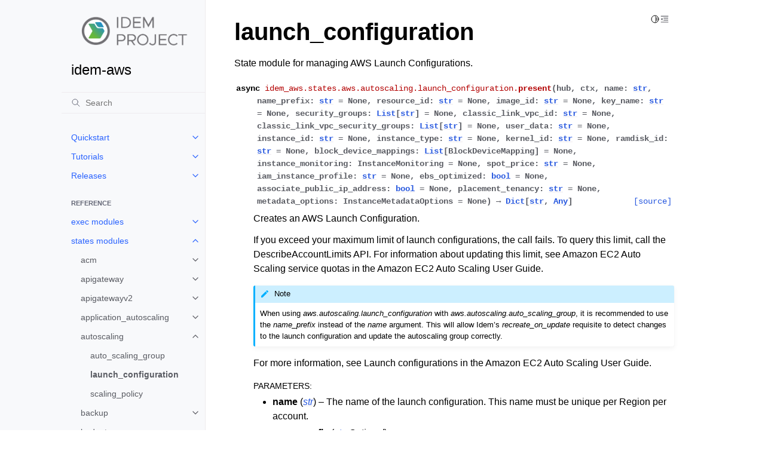

--- FILE ---
content_type: text/html; charset=utf-8
request_url: https://docs.idemproject.io/idem-aws/en/latest/ref/states/autoscaling/launch_configuration.html
body_size: 16467
content:
<!doctype html>
<html class="no-js" lang="en" data-content_root="">
  <head><meta charset="utf-8"/>
    <meta name="viewport" content="width=device-width,initial-scale=1"/>
    <meta name="color-scheme" content="light dark"><meta name="viewport" content="width=device-width, initial-scale=1" />
<link rel="index" title="Index" href="../../../genindex.html" /><link rel="search" title="Search" href="../../../search.html" /><link rel="next" title="scaling_policy" href="scaling_policy.html" /><link rel="prev" title="auto_scaling_group" href="auto_scaling_group.html" />

    <link rel="shortcut icon" href="../../../_static/idem-favicon.png"/><!-- Generated with Sphinx 7.1.2 and Furo 2023.09.10 -->
        <title>launch_configuration - idem-aws</title>
      <link rel="stylesheet" type="text/css" href="../../../_static/pygments.css?v=a746c00c" />
    <link rel="stylesheet" type="text/css" href="../../../_static/styles/furo.css?v=135e06be" />
    <link rel="stylesheet" type="text/css" href="../../../_static/copybutton.css?v=76b2166b" />
    <link rel="stylesheet" type="text/css" href="../../../_static/design-style.1e8bd061cd6da7fc9cf755528e8ffc24.min.css?v=0a3b3ea7" />
    <link rel="stylesheet" type="text/css" href="../../../_static/styles/furo-extensions.css?v=36a5483c" />
    
    


<style>
  body {
    --color-code-background: #f8f8f8;
  --color-code-foreground: black;
  
  }
  @media not print {
    body[data-theme="dark"] {
      --color-code-background: #202020;
  --color-code-foreground: #d0d0d0;
  
    }
    @media (prefers-color-scheme: dark) {
      body:not([data-theme="light"]) {
        --color-code-background: #202020;
  --color-code-foreground: #d0d0d0;
  
      }
    }
  }
</style></head>
  <body>
    
    <script>
      document.body.dataset.theme = localStorage.getItem("theme") || "auto";
    </script>
    

<svg xmlns="http://www.w3.org/2000/svg" style="display: none;">
  <symbol id="svg-toc" viewBox="0 0 24 24">
    <title>Contents</title>
    <svg stroke="currentColor" fill="currentColor" stroke-width="0" viewBox="0 0 1024 1024">
      <path d="M408 442h480c4.4 0 8-3.6 8-8v-56c0-4.4-3.6-8-8-8H408c-4.4 0-8 3.6-8 8v56c0 4.4 3.6 8 8 8zm-8 204c0 4.4 3.6 8 8 8h480c4.4 0 8-3.6 8-8v-56c0-4.4-3.6-8-8-8H408c-4.4 0-8 3.6-8 8v56zm504-486H120c-4.4 0-8 3.6-8 8v56c0 4.4 3.6 8 8 8h784c4.4 0 8-3.6 8-8v-56c0-4.4-3.6-8-8-8zm0 632H120c-4.4 0-8 3.6-8 8v56c0 4.4 3.6 8 8 8h784c4.4 0 8-3.6 8-8v-56c0-4.4-3.6-8-8-8zM115.4 518.9L271.7 642c5.8 4.6 14.4.5 14.4-6.9V388.9c0-7.4-8.5-11.5-14.4-6.9L115.4 505.1a8.74 8.74 0 0 0 0 13.8z"/>
    </svg>
  </symbol>
  <symbol id="svg-menu" viewBox="0 0 24 24">
    <title>Menu</title>
    <svg xmlns="http://www.w3.org/2000/svg" viewBox="0 0 24 24" fill="none" stroke="currentColor"
      stroke-width="2" stroke-linecap="round" stroke-linejoin="round" class="feather-menu">
      <line x1="3" y1="12" x2="21" y2="12"></line>
      <line x1="3" y1="6" x2="21" y2="6"></line>
      <line x1="3" y1="18" x2="21" y2="18"></line>
    </svg>
  </symbol>
  <symbol id="svg-arrow-right" viewBox="0 0 24 24">
    <title>Expand</title>
    <svg xmlns="http://www.w3.org/2000/svg" viewBox="0 0 24 24" fill="none" stroke="currentColor"
      stroke-width="2" stroke-linecap="round" stroke-linejoin="round" class="feather-chevron-right">
      <polyline points="9 18 15 12 9 6"></polyline>
    </svg>
  </symbol>
  <symbol id="svg-sun" viewBox="0 0 24 24">
    <title>Light mode</title>
    <svg xmlns="http://www.w3.org/2000/svg" viewBox="0 0 24 24" fill="none" stroke="currentColor"
      stroke-width="1.5" stroke-linecap="round" stroke-linejoin="round" class="feather-sun">
      <circle cx="12" cy="12" r="5"></circle>
      <line x1="12" y1="1" x2="12" y2="3"></line>
      <line x1="12" y1="21" x2="12" y2="23"></line>
      <line x1="4.22" y1="4.22" x2="5.64" y2="5.64"></line>
      <line x1="18.36" y1="18.36" x2="19.78" y2="19.78"></line>
      <line x1="1" y1="12" x2="3" y2="12"></line>
      <line x1="21" y1="12" x2="23" y2="12"></line>
      <line x1="4.22" y1="19.78" x2="5.64" y2="18.36"></line>
      <line x1="18.36" y1="5.64" x2="19.78" y2="4.22"></line>
    </svg>
  </symbol>
  <symbol id="svg-moon" viewBox="0 0 24 24">
    <title>Dark mode</title>
    <svg xmlns="http://www.w3.org/2000/svg" viewBox="0 0 24 24" fill="none" stroke="currentColor"
      stroke-width="1.5" stroke-linecap="round" stroke-linejoin="round" class="icon-tabler-moon">
      <path stroke="none" d="M0 0h24v24H0z" fill="none" />
      <path d="M12 3c.132 0 .263 0 .393 0a7.5 7.5 0 0 0 7.92 12.446a9 9 0 1 1 -8.313 -12.454z" />
    </svg>
  </symbol>
  <symbol id="svg-sun-half" viewBox="0 0 24 24">
    <title>Auto light/dark mode</title>
    <svg xmlns="http://www.w3.org/2000/svg" viewBox="0 0 24 24" fill="none" stroke="currentColor"
      stroke-width="1.5" stroke-linecap="round" stroke-linejoin="round" class="icon-tabler-shadow">
      <path stroke="none" d="M0 0h24v24H0z" fill="none"/>
      <circle cx="12" cy="12" r="9" />
      <path d="M13 12h5" />
      <path d="M13 15h4" />
      <path d="M13 18h1" />
      <path d="M13 9h4" />
      <path d="M13 6h1" />
    </svg>
  </symbol>
</svg>

<input type="checkbox" class="sidebar-toggle" name="__navigation" id="__navigation">
<input type="checkbox" class="sidebar-toggle" name="__toc" id="__toc">
<label class="overlay sidebar-overlay" for="__navigation">
  <div class="visually-hidden">Hide navigation sidebar</div>
</label>
<label class="overlay toc-overlay" for="__toc">
  <div class="visually-hidden">Hide table of contents sidebar</div>
</label>



<div class="page">
  <header class="mobile-header">
    <div class="header-left">
      <label class="nav-overlay-icon" for="__navigation">
        <div class="visually-hidden">Toggle site navigation sidebar</div>
        <i class="icon"><svg><use href="#svg-menu"></use></svg></i>
      </label>
    </div>
    <div class="header-center">
      <a href="../../../index.html"><div class="brand">idem-aws</div></a>
    </div>
    <div class="header-right">
      <div class="theme-toggle-container theme-toggle-header">
        <button class="theme-toggle">
          <div class="visually-hidden">Toggle Light / Dark / Auto color theme</div>
          <svg class="theme-icon-when-auto"><use href="#svg-sun-half"></use></svg>
          <svg class="theme-icon-when-dark"><use href="#svg-moon"></use></svg>
          <svg class="theme-icon-when-light"><use href="#svg-sun"></use></svg>
        </button>
      </div>
      <label class="toc-overlay-icon toc-header-icon" for="__toc">
        <div class="visually-hidden">Toggle table of contents sidebar</div>
        <i class="icon"><svg><use href="#svg-toc"></use></svg></i>
      </label>
    </div>
  </header>
  <aside class="sidebar-drawer">
    <div class="sidebar-container">
      
      <div class="sidebar-sticky"><a class="sidebar-brand" href="../../../index.html">
  
  <div class="sidebar-logo-container">
    <img class="sidebar-logo" src="../../../_static/idem-project-logo.png" alt="Logo"/>
  </div>
  
  <span class="sidebar-brand-text">idem-aws</span>
  
</a><form class="sidebar-search-container" method="get" action="../../../search.html" role="search">
  <input class="sidebar-search" placeholder="Search" name="q" aria-label="Search">
  <input type="hidden" name="check_keywords" value="yes">
  <input type="hidden" name="area" value="default">
</form>
<div id="searchbox"></div><div class="sidebar-scroll"><div class="sidebar-tree">
  <ul>
<li class="toctree-l1 has-children"><a class="reference internal" href="../../../quickstart/index.html">Quickstart</a><input class="toctree-checkbox" id="toctree-checkbox-1" name="toctree-checkbox-1" role="switch" type="checkbox"/><label for="toctree-checkbox-1"><div class="visually-hidden">Toggle navigation of Quickstart</div><i class="icon"><svg><use href="#svg-arrow-right"></use></svg></i></label><ul>
<li class="toctree-l2"><a class="reference internal" href="../../../quickstart/install/index.html">Install</a></li>
<li class="toctree-l2"><a class="reference internal" href="../../../quickstart/configure/index.html">Configure idem-aws</a></li>
<li class="toctree-l2 has-children"><a class="reference internal" href="../../../quickstart/commands/index.html">Idem Commands</a><input class="toctree-checkbox" id="toctree-checkbox-2" name="toctree-checkbox-2" role="switch" type="checkbox"/><label for="toctree-checkbox-2"><div class="visually-hidden">Toggle navigation of Idem Commands</div><i class="icon"><svg><use href="#svg-arrow-right"></use></svg></i></label><ul>
<li class="toctree-l3"><a class="reference internal" href="../../../quickstart/commands/describe.html">Describe</a></li>
<li class="toctree-l3"><a class="reference internal" href="../../../quickstart/commands/state.html">State</a></li>
<li class="toctree-l3"><a class="reference internal" href="../../../quickstart/commands/examples.html">State Examples</a></li>
</ul>
</li>
<li class="toctree-l2"><a class="reference internal" href="../../../quickstart/more/index.html">Learn More</a></li>
</ul>
</li>
<li class="toctree-l1 has-children"><a class="reference internal" href="../../../tutorial/index.html">Tutorials</a><input class="toctree-checkbox" id="toctree-checkbox-3" name="toctree-checkbox-3" role="switch" type="checkbox"/><label for="toctree-checkbox-3"><div class="visually-hidden">Toggle navigation of Tutorials</div><i class="icon"><svg><use href="#svg-arrow-right"></use></svg></i></label><ul>
<li class="toctree-l2"><a class="reference internal" href="../../../tutorial/example.html">Example Tutorial</a></li>
</ul>
</li>
<li class="toctree-l1 has-children"><a class="reference internal" href="../../../releases/index.html">Releases</a><input class="toctree-checkbox" id="toctree-checkbox-4" name="toctree-checkbox-4" role="switch" type="checkbox"/><label for="toctree-checkbox-4"><div class="visually-hidden">Toggle navigation of Releases</div><i class="icon"><svg><use href="#svg-arrow-right"></use></svg></i></label><ul>
<li class="toctree-l2"><a class="reference internal" href="../../../releases/0.1.0.html">0.1.0</a></li>
</ul>
</li>
</ul>
<p class="caption" role="heading"><span class="caption-text">Reference</span></p>
<ul class="current">
<li class="toctree-l1 has-children"><a class="reference internal" href="../../exec/index.html">exec modules</a><input class="toctree-checkbox" id="toctree-checkbox-5" name="toctree-checkbox-5" role="switch" type="checkbox"/><label for="toctree-checkbox-5"><div class="visually-hidden">Toggle navigation of exec modules</div><i class="icon"><svg><use href="#svg-arrow-right"></use></svg></i></label><ul>
<li class="toctree-l2 has-children"><a class="reference internal" href="../../exec/acm/index.html">acm</a><input class="toctree-checkbox" id="toctree-checkbox-6" name="toctree-checkbox-6" role="switch" type="checkbox"/><label for="toctree-checkbox-6"><div class="visually-hidden">Toggle navigation of acm</div><i class="icon"><svg><use href="#svg-arrow-right"></use></svg></i></label><ul>
<li class="toctree-l3"><a class="reference internal" href="../../exec/acm/certificate_manager.html">certificate_manager</a></li>
</ul>
</li>
<li class="toctree-l2 has-children"><a class="reference internal" href="../../exec/apigateway/index.html">apigateway</a><input class="toctree-checkbox" id="toctree-checkbox-7" name="toctree-checkbox-7" role="switch" type="checkbox"/><label for="toctree-checkbox-7"><div class="visually-hidden">Toggle navigation of apigateway</div><i class="icon"><svg><use href="#svg-arrow-right"></use></svg></i></label><ul>
<li class="toctree-l3"><a class="reference internal" href="../../exec/apigateway/base_path_mapping.html">base_path_mapping</a></li>
<li class="toctree-l3"><a class="reference internal" href="../../exec/apigateway/deployment.html">deployment</a></li>
<li class="toctree-l3"><a class="reference internal" href="../../exec/apigateway/domain_name.html">domain_name</a></li>
<li class="toctree-l3"><a class="reference internal" href="../../exec/apigateway/integration.html">integration</a></li>
<li class="toctree-l3"><a class="reference internal" href="../../exec/apigateway/integration_response.html">integration_response</a></li>
<li class="toctree-l3"><a class="reference internal" href="../../exec/apigateway/method.html">method</a></li>
<li class="toctree-l3"><a class="reference internal" href="../../exec/apigateway/method_response.html">method_response</a></li>
<li class="toctree-l3"><a class="reference internal" href="../../exec/apigateway/resource.html">resource</a></li>
<li class="toctree-l3"><a class="reference internal" href="../../exec/apigateway/rest_api.html">rest_api</a></li>
<li class="toctree-l3"><a class="reference internal" href="../../exec/apigateway/stage.html">stage</a></li>
</ul>
</li>
<li class="toctree-l2 has-children"><a class="reference internal" href="../../exec/apigatewayv2/index.html">apigatewayv2</a><input class="toctree-checkbox" id="toctree-checkbox-8" name="toctree-checkbox-8" role="switch" type="checkbox"/><label for="toctree-checkbox-8"><div class="visually-hidden">Toggle navigation of apigatewayv2</div><i class="icon"><svg><use href="#svg-arrow-right"></use></svg></i></label><ul>
<li class="toctree-l3"><a class="reference internal" href="../../exec/apigatewayv2/api.html">api</a></li>
<li class="toctree-l3"><a class="reference internal" href="../../exec/apigatewayv2/authorizer.html">authorizer</a></li>
<li class="toctree-l3"><a class="reference internal" href="../../exec/apigatewayv2/domain_name.html">domain_name</a></li>
<li class="toctree-l3"><a class="reference internal" href="../../exec/apigatewayv2/integration.html">integration</a></li>
<li class="toctree-l3"><a class="reference internal" href="../../exec/apigatewayv2/route.html">route</a></li>
</ul>
</li>
<li class="toctree-l2 has-children"><a class="reference internal" href="../../exec/application_autoscaling/index.html">application_autoscaling</a><input class="toctree-checkbox" id="toctree-checkbox-9" name="toctree-checkbox-9" role="switch" type="checkbox"/><label for="toctree-checkbox-9"><div class="visually-hidden">Toggle navigation of application_autoscaling</div><i class="icon"><svg><use href="#svg-arrow-right"></use></svg></i></label><ul>
<li class="toctree-l3"><a class="reference internal" href="../../exec/application_autoscaling/scalable_target.html">scalable_target</a></li>
<li class="toctree-l3"><a class="reference internal" href="../../exec/application_autoscaling/scaling_policy.html">scaling_policy</a></li>
</ul>
</li>
<li class="toctree-l2 has-children"><a class="reference internal" href="../../exec/autoscaling/index.html">autoscaling</a><input class="toctree-checkbox" id="toctree-checkbox-10" name="toctree-checkbox-10" role="switch" type="checkbox"/><label for="toctree-checkbox-10"><div class="visually-hidden">Toggle navigation of autoscaling</div><i class="icon"><svg><use href="#svg-arrow-right"></use></svg></i></label><ul>
<li class="toctree-l3"><a class="reference internal" href="../../exec/autoscaling/scaling_policy.html">scaling_policy</a></li>
</ul>
</li>
<li class="toctree-l2 has-children"><a class="reference internal" href="../../exec/backup/index.html">backup</a><input class="toctree-checkbox" id="toctree-checkbox-11" name="toctree-checkbox-11" role="switch" type="checkbox"/><label for="toctree-checkbox-11"><div class="visually-hidden">Toggle navigation of backup</div><i class="icon"><svg><use href="#svg-arrow-right"></use></svg></i></label><ul>
<li class="toctree-l3"><a class="reference internal" href="../../exec/backup/backup_vault.html">backup_vault</a></li>
</ul>
</li>
<li class="toctree-l2 has-children"><a class="reference internal" href="../../exec/budgets/index.html">budgets</a><input class="toctree-checkbox" id="toctree-checkbox-12" name="toctree-checkbox-12" role="switch" type="checkbox"/><label for="toctree-checkbox-12"><div class="visually-hidden">Toggle navigation of budgets</div><i class="icon"><svg><use href="#svg-arrow-right"></use></svg></i></label><ul>
<li class="toctree-l3"><a class="reference internal" href="../../exec/budgets/budget.html">budget</a></li>
</ul>
</li>
<li class="toctree-l2 has-children"><a class="reference internal" href="../../exec/cloudformation/index.html">cloudformation</a><input class="toctree-checkbox" id="toctree-checkbox-13" name="toctree-checkbox-13" role="switch" type="checkbox"/><label for="toctree-checkbox-13"><div class="visually-hidden">Toggle navigation of cloudformation</div><i class="icon"><svg><use href="#svg-arrow-right"></use></svg></i></label><ul>
<li class="toctree-l3"><a class="reference internal" href="../../exec/cloudformation/stack.html">stack</a></li>
</ul>
</li>
<li class="toctree-l2 has-children"><a class="reference internal" href="../../exec/cloudfront/index.html">cloudfront</a><input class="toctree-checkbox" id="toctree-checkbox-14" name="toctree-checkbox-14" role="switch" type="checkbox"/><label for="toctree-checkbox-14"><div class="visually-hidden">Toggle navigation of cloudfront</div><i class="icon"><svg><use href="#svg-arrow-right"></use></svg></i></label><ul>
<li class="toctree-l3"><a class="reference internal" href="../../exec/cloudfront/cache_policy.html">cache_policy</a></li>
<li class="toctree-l3"><a class="reference internal" href="../../exec/cloudfront/distribution.html">distribution</a></li>
<li class="toctree-l3"><a class="reference internal" href="../../exec/cloudfront/origin_request_policy.html">origin_request_policy</a></li>
</ul>
</li>
<li class="toctree-l2 has-children"><a class="reference internal" href="../../exec/cloudwatch/index.html">cloudwatch</a><input class="toctree-checkbox" id="toctree-checkbox-15" name="toctree-checkbox-15" role="switch" type="checkbox"/><label for="toctree-checkbox-15"><div class="visually-hidden">Toggle navigation of cloudwatch</div><i class="icon"><svg><use href="#svg-arrow-right"></use></svg></i></label><ul>
<li class="toctree-l3"><a class="reference internal" href="../../exec/cloudwatch/log_group.html">log_group</a></li>
</ul>
</li>
<li class="toctree-l2 has-children"><a class="reference internal" href="../../exec/cloudwatchlogs/index.html">cloudwatchlogs</a><input class="toctree-checkbox" id="toctree-checkbox-16" name="toctree-checkbox-16" role="switch" type="checkbox"/><label for="toctree-checkbox-16"><div class="visually-hidden">Toggle navigation of cloudwatchlogs</div><i class="icon"><svg><use href="#svg-arrow-right"></use></svg></i></label><ul>
<li class="toctree-l3"><a class="reference internal" href="../../exec/cloudwatchlogs/resource_policy.html">resource_policy</a></li>
</ul>
</li>
<li class="toctree-l2 has-children"><a class="reference internal" href="../../exec/config/index.html">config</a><input class="toctree-checkbox" id="toctree-checkbox-17" name="toctree-checkbox-17" role="switch" type="checkbox"/><label for="toctree-checkbox-17"><div class="visually-hidden">Toggle navigation of config</div><i class="icon"><svg><use href="#svg-arrow-right"></use></svg></i></label><ul>
<li class="toctree-l3"><a class="reference internal" href="../../exec/config/configuration_aggregator.html">configuration_aggregator</a></li>
</ul>
</li>
<li class="toctree-l2 has-children"><a class="reference internal" href="../../exec/costexplorer/index.html">costexplorer</a><input class="toctree-checkbox" id="toctree-checkbox-18" name="toctree-checkbox-18" role="switch" type="checkbox"/><label for="toctree-checkbox-18"><div class="visually-hidden">Toggle navigation of costexplorer</div><i class="icon"><svg><use href="#svg-arrow-right"></use></svg></i></label><ul>
<li class="toctree-l3"><a class="reference internal" href="../../exec/costexplorer/cost_allocation_tag.html">cost_allocation_tag</a></li>
</ul>
</li>
<li class="toctree-l2 has-children"><a class="reference internal" href="../../exec/docdb/index.html">docdb</a><input class="toctree-checkbox" id="toctree-checkbox-19" name="toctree-checkbox-19" role="switch" type="checkbox"/><label for="toctree-checkbox-19"><div class="visually-hidden">Toggle navigation of docdb</div><i class="icon"><svg><use href="#svg-arrow-right"></use></svg></i></label><ul>
<li class="toctree-l3"><a class="reference internal" href="../../exec/docdb/db_cluster.html">db_cluster</a></li>
<li class="toctree-l3"><a class="reference internal" href="../../exec/docdb/db_cluster_parameter_group.html">db_cluster_parameter_group</a></li>
<li class="toctree-l3"><a class="reference internal" href="../../exec/docdb/db_subnet_group.html">db_subnet_group</a></li>
</ul>
</li>
<li class="toctree-l2 has-children"><a class="reference internal" href="../../exec/dynamodb/index.html">dynamodb</a><input class="toctree-checkbox" id="toctree-checkbox-20" name="toctree-checkbox-20" role="switch" type="checkbox"/><label for="toctree-checkbox-20"><div class="visually-hidden">Toggle navigation of dynamodb</div><i class="icon"><svg><use href="#svg-arrow-right"></use></svg></i></label><ul>
<li class="toctree-l3"><a class="reference internal" href="../../exec/dynamodb/table.html">table</a></li>
<li class="toctree-l3"><a class="reference internal" href="../../exec/dynamodb/tag.html">tag</a></li>
</ul>
</li>
<li class="toctree-l2 has-children"><a class="reference internal" href="../../exec/ec2/index.html">ec2</a><input class="toctree-checkbox" id="toctree-checkbox-21" name="toctree-checkbox-21" role="switch" type="checkbox"/><label for="toctree-checkbox-21"><div class="visually-hidden">Toggle navigation of ec2</div><i class="icon"><svg><use href="#svg-arrow-right"></use></svg></i></label><ul>
<li class="toctree-l3"><a class="reference internal" href="../../exec/ec2/ami.html">ami</a></li>
<li class="toctree-l3"><a class="reference internal" href="../../exec/ec2/availability_zones.html">availability_zones</a></li>
<li class="toctree-l3"><a class="reference internal" href="../../exec/ec2/elastic_ip.html">elastic_ip</a></li>
<li class="toctree-l3"><a class="reference internal" href="../../exec/ec2/flow_log.html">flow_log</a></li>
<li class="toctree-l3"><a class="reference internal" href="../../exec/ec2/instance.html">instance</a></li>
<li class="toctree-l3"><a class="reference internal" href="../../exec/ec2/instance_type.html">instance_type</a></li>
<li class="toctree-l3"><a class="reference internal" href="../../exec/ec2/internet_gateway.html">internet_gateway</a></li>
<li class="toctree-l3"><a class="reference internal" href="../../exec/ec2/key_pair.html">key_pair</a></li>
<li class="toctree-l3"><a class="reference internal" href="../../exec/ec2/launch_template.html">launch_template</a></li>
<li class="toctree-l3"><a class="reference internal" href="../../exec/ec2/network_interface.html">network_interface</a></li>
<li class="toctree-l3"><a class="reference internal" href="../../exec/ec2/placement_group.html">placement_group</a></li>
<li class="toctree-l3"><a class="reference internal" href="../../exec/ec2/route.html">route</a></li>
<li class="toctree-l3"><a class="reference internal" href="../../exec/ec2/route_table.html">route_table</a></li>
<li class="toctree-l3"><a class="reference internal" href="../../exec/ec2/route_table_association.html">route_table_association</a></li>
<li class="toctree-l3"><a class="reference internal" href="../../exec/ec2/security_group.html">security_group</a></li>
<li class="toctree-l3"><a class="reference internal" href="../../exec/ec2/security_group_rule.html">security_group_rule</a></li>
<li class="toctree-l3"><a class="reference internal" href="../../exec/ec2/snapshot.html">snapshot</a></li>
<li class="toctree-l3"><a class="reference internal" href="../../exec/ec2/spot_instance_request.html">spot_instance_request</a></li>
<li class="toctree-l3"><a class="reference internal" href="../../exec/ec2/subnet.html">subnet</a></li>
<li class="toctree-l3"><a class="reference internal" href="../../exec/ec2/volume.html">volume</a></li>
<li class="toctree-l3"><a class="reference internal" href="../../exec/ec2/vpc.html">vpc</a></li>
<li class="toctree-l3"><a class="reference internal" href="../../exec/ec2/vpc_endpoint.html">vpc_endpoint</a></li>
<li class="toctree-l3"><a class="reference internal" href="../../exec/ec2/vpc_endpoint_service_configuration.html">vpc_endpoint_service_configuration</a></li>
<li class="toctree-l3"><a class="reference internal" href="../../exec/ec2/vpc_endpoint_service_permission.html">vpc_endpoint_service_permission</a></li>
<li class="toctree-l3"><a class="reference internal" href="../../exec/ec2/vpc_peering_connection.html">vpc_peering_connection</a></li>
<li class="toctree-l3"><a class="reference internal" href="../../exec/ec2/vpc_peering_connection_accepter.html">vpc_peering_connection_accepter</a></li>
<li class="toctree-l3"><a class="reference internal" href="../../exec/ec2/vpc_peering_connection_options.html">vpc_peering_connection_options</a></li>
</ul>
</li>
<li class="toctree-l2 has-children"><a class="reference internal" href="../../exec/ecr/index.html">ecr</a><input class="toctree-checkbox" id="toctree-checkbox-22" name="toctree-checkbox-22" role="switch" type="checkbox"/><label for="toctree-checkbox-22"><div class="visually-hidden">Toggle navigation of ecr</div><i class="icon"><svg><use href="#svg-arrow-right"></use></svg></i></label><ul>
<li class="toctree-l3"><a class="reference internal" href="../../exec/ecr/image.html">image</a></li>
<li class="toctree-l3"><a class="reference internal" href="../../exec/ecr/lifecycle_policy.html">lifecycle_policy</a></li>
<li class="toctree-l3"><a class="reference internal" href="../../exec/ecr/repository.html">repository</a></li>
<li class="toctree-l3"><a class="reference internal" href="../../exec/ecr/repository_policy.html">repository_policy</a></li>
</ul>
</li>
<li class="toctree-l2 has-children"><a class="reference internal" href="../../exec/eks/index.html">eks</a><input class="toctree-checkbox" id="toctree-checkbox-23" name="toctree-checkbox-23" role="switch" type="checkbox"/><label for="toctree-checkbox-23"><div class="visually-hidden">Toggle navigation of eks</div><i class="icon"><svg><use href="#svg-arrow-right"></use></svg></i></label><ul>
<li class="toctree-l3"><a class="reference internal" href="../../exec/eks/cluster.html">cluster</a></li>
</ul>
</li>
<li class="toctree-l2 has-children"><a class="reference internal" href="../../exec/elasticache/index.html">elasticache</a><input class="toctree-checkbox" id="toctree-checkbox-24" name="toctree-checkbox-24" role="switch" type="checkbox"/><label for="toctree-checkbox-24"><div class="visually-hidden">Toggle navigation of elasticache</div><i class="icon"><svg><use href="#svg-arrow-right"></use></svg></i></label><ul>
<li class="toctree-l3"><a class="reference internal" href="../../exec/elasticache/replication_group.html">replication_group</a></li>
</ul>
</li>
<li class="toctree-l2 has-children"><a class="reference internal" href="../../exec/elb/index.html">elb</a><input class="toctree-checkbox" id="toctree-checkbox-25" name="toctree-checkbox-25" role="switch" type="checkbox"/><label for="toctree-checkbox-25"><div class="visually-hidden">Toggle navigation of elb</div><i class="icon"><svg><use href="#svg-arrow-right"></use></svg></i></label><ul>
<li class="toctree-l3"><a class="reference internal" href="../../exec/elb/elb_hosted_zone_id.html">elb_hosted_zone_id</a></li>
<li class="toctree-l3"><a class="reference internal" href="../../exec/elb/load_balancer.html">load_balancer</a></li>
</ul>
</li>
<li class="toctree-l2 has-children"><a class="reference internal" href="../../exec/elbv2/index.html">elbv2</a><input class="toctree-checkbox" id="toctree-checkbox-26" name="toctree-checkbox-26" role="switch" type="checkbox"/><label for="toctree-checkbox-26"><div class="visually-hidden">Toggle navigation of elbv2</div><i class="icon"><svg><use href="#svg-arrow-right"></use></svg></i></label><ul>
<li class="toctree-l3"><a class="reference internal" href="../../exec/elbv2/listener.html">listener</a></li>
<li class="toctree-l3"><a class="reference internal" href="../../exec/elbv2/load_balancer.html">load_balancer</a></li>
<li class="toctree-l3"><a class="reference internal" href="../../exec/elbv2/target_group.html">target_group</a></li>
</ul>
</li>
<li class="toctree-l2 has-children"><a class="reference internal" href="../../exec/es/index.html">es</a><input class="toctree-checkbox" id="toctree-checkbox-27" name="toctree-checkbox-27" role="switch" type="checkbox"/><label for="toctree-checkbox-27"><div class="visually-hidden">Toggle navigation of es</div><i class="icon"><svg><use href="#svg-arrow-right"></use></svg></i></label><ul>
<li class="toctree-l3"><a class="reference internal" href="../../exec/es/elasticsearch_domain.html">elasticsearch_domain</a></li>
</ul>
</li>
<li class="toctree-l2 has-children"><a class="reference internal" href="../../exec/events/index.html">events</a><input class="toctree-checkbox" id="toctree-checkbox-28" name="toctree-checkbox-28" role="switch" type="checkbox"/><label for="toctree-checkbox-28"><div class="visually-hidden">Toggle navigation of events</div><i class="icon"><svg><use href="#svg-arrow-right"></use></svg></i></label><ul>
<li class="toctree-l3"><a class="reference internal" href="../../exec/events/rule.html">rule</a></li>
</ul>
</li>
<li class="toctree-l2 has-children"><a class="reference internal" href="../../exec/guardduty/index.html">guardduty</a><input class="toctree-checkbox" id="toctree-checkbox-29" name="toctree-checkbox-29" role="switch" type="checkbox"/><label for="toctree-checkbox-29"><div class="visually-hidden">Toggle navigation of guardduty</div><i class="icon"><svg><use href="#svg-arrow-right"></use></svg></i></label><ul>
<li class="toctree-l3"><a class="reference internal" href="../../exec/guardduty/detector.html">detector</a></li>
<li class="toctree-l3"><a class="reference internal" href="../../exec/guardduty/member.html">member</a></li>
<li class="toctree-l3"><a class="reference internal" href="../../exec/guardduty/organization_admin_account.html">organization_admin_account</a></li>
<li class="toctree-l3"><a class="reference internal" href="../../exec/guardduty/organization_configuration.html">organization_configuration</a></li>
</ul>
</li>
<li class="toctree-l2 has-children"><a class="reference internal" href="../../exec/iam/index.html">iam</a><input class="toctree-checkbox" id="toctree-checkbox-30" name="toctree-checkbox-30" role="switch" type="checkbox"/><label for="toctree-checkbox-30"><div class="visually-hidden">Toggle navigation of iam</div><i class="icon"><svg><use href="#svg-arrow-right"></use></svg></i></label><ul>
<li class="toctree-l3"><a class="reference internal" href="../../exec/iam/access_key.html">access_key</a></li>
<li class="toctree-l3"><a class="reference internal" href="../../exec/iam/group.html">group</a></li>
<li class="toctree-l3"><a class="reference internal" href="../../exec/iam/group_membership.html">group_membership</a></li>
<li class="toctree-l3"><a class="reference internal" href="../../exec/iam/group_policy_attachment.html">group_policy_attachment</a></li>
<li class="toctree-l3"><a class="reference internal" href="../../exec/iam/instance_profile.html">instance_profile</a></li>
<li class="toctree-l3"><a class="reference internal" href="../../exec/iam/open_id_connect_provider.html">open_id_connect_provider</a></li>
<li class="toctree-l3"><a class="reference internal" href="../../exec/iam/password_policy.html">password_policy</a></li>
<li class="toctree-l3"><a class="reference internal" href="../../exec/iam/policy.html">policy</a></li>
<li class="toctree-l3"><a class="reference internal" href="../../exec/iam/role.html">role</a></li>
<li class="toctree-l3"><a class="reference internal" href="../../exec/iam/user.html">user</a></li>
<li class="toctree-l3"><a class="reference internal" href="../../exec/iam/user_policy_attachment.html">user_policy_attachment</a></li>
</ul>
</li>
<li class="toctree-l2 has-children"><a class="reference internal" href="../../exec/kinesis/index.html">kinesis</a><input class="toctree-checkbox" id="toctree-checkbox-31" name="toctree-checkbox-31" role="switch" type="checkbox"/><label for="toctree-checkbox-31"><div class="visually-hidden">Toggle navigation of kinesis</div><i class="icon"><svg><use href="#svg-arrow-right"></use></svg></i></label><ul>
<li class="toctree-l3"><a class="reference internal" href="../../exec/kinesis/stream.html">stream</a></li>
</ul>
</li>
<li class="toctree-l2 has-children"><a class="reference internal" href="../../exec/kms/index.html">kms</a><input class="toctree-checkbox" id="toctree-checkbox-32" name="toctree-checkbox-32" role="switch" type="checkbox"/><label for="toctree-checkbox-32"><div class="visually-hidden">Toggle navigation of kms</div><i class="icon"><svg><use href="#svg-arrow-right"></use></svg></i></label><ul>
<li class="toctree-l3"><a class="reference internal" href="../../exec/kms/key.html">key</a></li>
</ul>
</li>
<li class="toctree-l2 has-children"><a class="reference internal" href="../../exec/lambda_aws/index.html">lambda_aws</a><input class="toctree-checkbox" id="toctree-checkbox-33" name="toctree-checkbox-33" role="switch" type="checkbox"/><label for="toctree-checkbox-33"><div class="visually-hidden">Toggle navigation of lambda_aws</div><i class="icon"><svg><use href="#svg-arrow-right"></use></svg></i></label><ul>
<li class="toctree-l3"><a class="reference internal" href="../../exec/lambda_aws/function_event_invoke_config.html">function_event_invoke_config</a></li>
<li class="toctree-l3"><a class="reference internal" href="../../exec/lambda_aws/function_provisioned_concurrency_config.html">function_provisioned_concurrency_config</a></li>
</ul>
</li>
<li class="toctree-l2 has-children"><a class="reference internal" href="../../exec/neptune/index.html">neptune</a><input class="toctree-checkbox" id="toctree-checkbox-34" name="toctree-checkbox-34" role="switch" type="checkbox"/><label for="toctree-checkbox-34"><div class="visually-hidden">Toggle navigation of neptune</div><i class="icon"><svg><use href="#svg-arrow-right"></use></svg></i></label><ul>
<li class="toctree-l3"><a class="reference internal" href="../../exec/neptune/db_cluster_parameter_group.html">db_cluster_parameter_group</a></li>
<li class="toctree-l3"><a class="reference internal" href="../../exec/neptune/db_instance.html">db_instance</a></li>
<li class="toctree-l3"><a class="reference internal" href="../../exec/neptune/db_parameter_group.html">db_parameter_group</a></li>
</ul>
</li>
<li class="toctree-l2 has-children"><a class="reference internal" href="../../exec/organizations/index.html">organizations</a><input class="toctree-checkbox" id="toctree-checkbox-35" name="toctree-checkbox-35" role="switch" type="checkbox"/><label for="toctree-checkbox-35"><div class="visually-hidden">Toggle navigation of organizations</div><i class="icon"><svg><use href="#svg-arrow-right"></use></svg></i></label><ul>
<li class="toctree-l3"><a class="reference internal" href="../../exec/organizations/account.html">account</a></li>
<li class="toctree-l3"><a class="reference internal" href="../../exec/organizations/policy.html">policy</a></li>
</ul>
</li>
<li class="toctree-l2 has-children"><a class="reference internal" href="../../exec/rds/index.html">rds</a><input class="toctree-checkbox" id="toctree-checkbox-36" name="toctree-checkbox-36" role="switch" type="checkbox"/><label for="toctree-checkbox-36"><div class="visually-hidden">Toggle navigation of rds</div><i class="icon"><svg><use href="#svg-arrow-right"></use></svg></i></label><ul>
<li class="toctree-l3"><a class="reference internal" href="../../exec/rds/db_cluster.html">db_cluster</a></li>
<li class="toctree-l3"><a class="reference internal" href="../../exec/rds/db_cluster_parameter_group.html">db_cluster_parameter_group</a></li>
<li class="toctree-l3"><a class="reference internal" href="../../exec/rds/db_instance.html">db_instance</a></li>
<li class="toctree-l3"><a class="reference internal" href="../../exec/rds/db_parameter_group.html">db_parameter_group</a></li>
<li class="toctree-l3"><a class="reference internal" href="../../exec/rds/db_proxy.html">db_proxy</a></li>
<li class="toctree-l3"><a class="reference internal" href="../../exec/rds/db_proxy_endpoint.html">db_proxy_endpoint</a></li>
<li class="toctree-l3"><a class="reference internal" href="../../exec/rds/db_proxy_target.html">db_proxy_target</a></li>
<li class="toctree-l3"><a class="reference internal" href="../../exec/rds/db_proxy_target_group.html">db_proxy_target_group</a></li>
<li class="toctree-l3"><a class="reference internal" href="../../exec/rds/db_subnet_group.html">db_subnet_group</a></li>
<li class="toctree-l3"><a class="reference internal" href="../../exec/rds/tag.html">tag</a></li>
</ul>
</li>
<li class="toctree-l2 has-children"><a class="reference internal" href="../../exec/route53/index.html">route53</a><input class="toctree-checkbox" id="toctree-checkbox-37" name="toctree-checkbox-37" role="switch" type="checkbox"/><label for="toctree-checkbox-37"><div class="visually-hidden">Toggle navigation of route53</div><i class="icon"><svg><use href="#svg-arrow-right"></use></svg></i></label><ul>
<li class="toctree-l3"><a class="reference internal" href="../../exec/route53/hosted_zone.html">hosted_zone</a></li>
</ul>
</li>
<li class="toctree-l2 has-children"><a class="reference internal" href="../../exec/s3/index.html">s3</a><input class="toctree-checkbox" id="toctree-checkbox-38" name="toctree-checkbox-38" role="switch" type="checkbox"/><label for="toctree-checkbox-38"><div class="visually-hidden">Toggle navigation of s3</div><i class="icon"><svg><use href="#svg-arrow-right"></use></svg></i></label><ul>
<li class="toctree-l3"><a class="reference internal" href="../../exec/s3/bucket.html">bucket</a></li>
<li class="toctree-l3"><a class="reference internal" href="../../exec/s3/bucket_acl.html">bucket_acl</a></li>
<li class="toctree-l3"><a class="reference internal" href="../../exec/s3/bucket_lifecycle.html">bucket_lifecycle</a></li>
<li class="toctree-l3"><a class="reference internal" href="../../exec/s3/bucket_logging.html">bucket_logging</a></li>
<li class="toctree-l3"><a class="reference internal" href="../../exec/s3/bucket_replication.html">bucket_replication</a></li>
<li class="toctree-l3"><a class="reference internal" href="../../exec/s3/bucket_website.html">bucket_website</a></li>
</ul>
</li>
<li class="toctree-l2 has-children"><a class="reference internal" href="../../exec/secretsmanager/index.html">secretsmanager</a><input class="toctree-checkbox" id="toctree-checkbox-39" name="toctree-checkbox-39" role="switch" type="checkbox"/><label for="toctree-checkbox-39"><div class="visually-hidden">Toggle navigation of secretsmanager</div><i class="icon"><svg><use href="#svg-arrow-right"></use></svg></i></label><ul>
<li class="toctree-l3"><a class="reference internal" href="../../exec/secretsmanager/secret.html">secret</a></li>
</ul>
</li>
<li class="toctree-l2 has-children"><a class="reference internal" href="../../exec/ses/index.html">ses</a><input class="toctree-checkbox" id="toctree-checkbox-40" name="toctree-checkbox-40" role="switch" type="checkbox"/><label for="toctree-checkbox-40"><div class="visually-hidden">Toggle navigation of ses</div><i class="icon"><svg><use href="#svg-arrow-right"></use></svg></i></label><ul>
<li class="toctree-l3"><a class="reference internal" href="../../exec/ses/domain_identity.html">domain_identity</a></li>
<li class="toctree-l3"><a class="reference internal" href="../../exec/ses/identity_notification_topic.html">identity_notification_topic</a></li>
</ul>
</li>
<li class="toctree-l2 has-children"><a class="reference internal" href="../../exec/sesv2/index.html">sesv2</a><input class="toctree-checkbox" id="toctree-checkbox-41" name="toctree-checkbox-41" role="switch" type="checkbox"/><label for="toctree-checkbox-41"><div class="visually-hidden">Toggle navigation of sesv2</div><i class="icon"><svg><use href="#svg-arrow-right"></use></svg></i></label><ul>
<li class="toctree-l3"><a class="reference internal" href="../../exec/sesv2/event_destination.html">event_destination</a></li>
</ul>
</li>
<li class="toctree-l2 has-children"><a class="reference internal" href="../../exec/sns/index.html">sns</a><input class="toctree-checkbox" id="toctree-checkbox-42" name="toctree-checkbox-42" role="switch" type="checkbox"/><label for="toctree-checkbox-42"><div class="visually-hidden">Toggle navigation of sns</div><i class="icon"><svg><use href="#svg-arrow-right"></use></svg></i></label><ul>
<li class="toctree-l3"><a class="reference internal" href="../../exec/sns/subscription.html">subscription</a></li>
</ul>
</li>
<li class="toctree-l2 has-children"><a class="reference internal" href="../../exec/sqs/index.html">sqs</a><input class="toctree-checkbox" id="toctree-checkbox-43" name="toctree-checkbox-43" role="switch" type="checkbox"/><label for="toctree-checkbox-43"><div class="visually-hidden">Toggle navigation of sqs</div><i class="icon"><svg><use href="#svg-arrow-right"></use></svg></i></label><ul>
<li class="toctree-l3"><a class="reference internal" href="../../exec/sqs/queue.html">queue</a></li>
</ul>
</li>
<li class="toctree-l2 has-children"><a class="reference internal" href="../../exec/sts/index.html">sts</a><input class="toctree-checkbox" id="toctree-checkbox-44" name="toctree-checkbox-44" role="switch" type="checkbox"/><label for="toctree-checkbox-44"><div class="visually-hidden">Toggle navigation of sts</div><i class="icon"><svg><use href="#svg-arrow-right"></use></svg></i></label><ul>
<li class="toctree-l3"><a class="reference internal" href="../../exec/sts/assume_role.html">assume_role</a></li>
<li class="toctree-l3"><a class="reference internal" href="../../exec/sts/caller_identity.html">caller_identity</a></li>
</ul>
</li>
<li class="toctree-l2 has-children"><a class="reference internal" href="../../exec/wafv2/index.html">wafv2</a><input class="toctree-checkbox" id="toctree-checkbox-45" name="toctree-checkbox-45" role="switch" type="checkbox"/><label for="toctree-checkbox-45"><div class="visually-hidden">Toggle navigation of wafv2</div><i class="icon"><svg><use href="#svg-arrow-right"></use></svg></i></label><ul>
<li class="toctree-l3"><a class="reference internal" href="../../exec/wafv2/ip_set.html">ip_set</a></li>
<li class="toctree-l3"><a class="reference internal" href="../../exec/wafv2/regex_pattern_set.html">regex_pattern_set</a></li>
</ul>
</li>
</ul>
</li>
<li class="toctree-l1 current has-children"><a class="reference internal" href="../index.html">states modules</a><input checked="" class="toctree-checkbox" id="toctree-checkbox-46" name="toctree-checkbox-46" role="switch" type="checkbox"/><label for="toctree-checkbox-46"><div class="visually-hidden">Toggle navigation of states modules</div><i class="icon"><svg><use href="#svg-arrow-right"></use></svg></i></label><ul class="current">
<li class="toctree-l2 has-children"><a class="reference internal" href="../acm/index.html">acm</a><input class="toctree-checkbox" id="toctree-checkbox-47" name="toctree-checkbox-47" role="switch" type="checkbox"/><label for="toctree-checkbox-47"><div class="visually-hidden">Toggle navigation of acm</div><i class="icon"><svg><use href="#svg-arrow-right"></use></svg></i></label><ul>
<li class="toctree-l3"><a class="reference internal" href="../acm/certificate_manager.html">certificate_manager</a></li>
<li class="toctree-l3"><a class="reference internal" href="../acm/certificate_validation.html">certificate_validation</a></li>
</ul>
</li>
<li class="toctree-l2 has-children"><a class="reference internal" href="../apigateway/index.html">apigateway</a><input class="toctree-checkbox" id="toctree-checkbox-48" name="toctree-checkbox-48" role="switch" type="checkbox"/><label for="toctree-checkbox-48"><div class="visually-hidden">Toggle navigation of apigateway</div><i class="icon"><svg><use href="#svg-arrow-right"></use></svg></i></label><ul>
<li class="toctree-l3"><a class="reference internal" href="../apigateway/base_path_mapping.html">base_path_mapping</a></li>
<li class="toctree-l3"><a class="reference internal" href="../apigateway/deployment.html">deployment</a></li>
<li class="toctree-l3"><a class="reference internal" href="../apigateway/domain_name.html">domain_name</a></li>
<li class="toctree-l3"><a class="reference internal" href="../apigateway/integration.html">integration</a></li>
<li class="toctree-l3"><a class="reference internal" href="../apigateway/integration_response.html">integration_response</a></li>
<li class="toctree-l3"><a class="reference internal" href="../apigateway/method.html">method</a></li>
<li class="toctree-l3"><a class="reference internal" href="../apigateway/method_response.html">method_response</a></li>
<li class="toctree-l3"><a class="reference internal" href="../apigateway/resource.html">resource</a></li>
<li class="toctree-l3"><a class="reference internal" href="../apigateway/rest_api.html">rest_api</a></li>
<li class="toctree-l3"><a class="reference internal" href="../apigateway/stage.html">stage</a></li>
</ul>
</li>
<li class="toctree-l2 has-children"><a class="reference internal" href="../apigatewayv2/index.html">apigatewayv2</a><input class="toctree-checkbox" id="toctree-checkbox-49" name="toctree-checkbox-49" role="switch" type="checkbox"/><label for="toctree-checkbox-49"><div class="visually-hidden">Toggle navigation of apigatewayv2</div><i class="icon"><svg><use href="#svg-arrow-right"></use></svg></i></label><ul>
<li class="toctree-l3"><a class="reference internal" href="../apigatewayv2/api.html">api</a></li>
<li class="toctree-l3"><a class="reference internal" href="../apigatewayv2/authorizer.html">authorizer</a></li>
<li class="toctree-l3"><a class="reference internal" href="../apigatewayv2/domain_name.html">domain_name</a></li>
<li class="toctree-l3"><a class="reference internal" href="../apigatewayv2/integration.html">integration</a></li>
<li class="toctree-l3"><a class="reference internal" href="../apigatewayv2/route.html">route</a></li>
<li class="toctree-l3"><a class="reference internal" href="../apigatewayv2/stage.html">stage</a></li>
</ul>
</li>
<li class="toctree-l2 has-children"><a class="reference internal" href="../application_autoscaling/index.html">application_autoscaling</a><input class="toctree-checkbox" id="toctree-checkbox-50" name="toctree-checkbox-50" role="switch" type="checkbox"/><label for="toctree-checkbox-50"><div class="visually-hidden">Toggle navigation of application_autoscaling</div><i class="icon"><svg><use href="#svg-arrow-right"></use></svg></i></label><ul>
<li class="toctree-l3"><a class="reference internal" href="../application_autoscaling/scalable_target.html">scalable_target</a></li>
<li class="toctree-l3"><a class="reference internal" href="../application_autoscaling/scaling_policy.html">scaling_policy</a></li>
</ul>
</li>
<li class="toctree-l2 current has-children"><a class="reference internal" href="index.html">autoscaling</a><input checked="" class="toctree-checkbox" id="toctree-checkbox-51" name="toctree-checkbox-51" role="switch" type="checkbox"/><label for="toctree-checkbox-51"><div class="visually-hidden">Toggle navigation of autoscaling</div><i class="icon"><svg><use href="#svg-arrow-right"></use></svg></i></label><ul class="current">
<li class="toctree-l3"><a class="reference internal" href="auto_scaling_group.html">auto_scaling_group</a></li>
<li class="toctree-l3 current current-page"><a class="current reference internal" href="#">launch_configuration</a></li>
<li class="toctree-l3"><a class="reference internal" href="scaling_policy.html">scaling_policy</a></li>
</ul>
</li>
<li class="toctree-l2 has-children"><a class="reference internal" href="../backup/index.html">backup</a><input class="toctree-checkbox" id="toctree-checkbox-52" name="toctree-checkbox-52" role="switch" type="checkbox"/><label for="toctree-checkbox-52"><div class="visually-hidden">Toggle navigation of backup</div><i class="icon"><svg><use href="#svg-arrow-right"></use></svg></i></label><ul>
<li class="toctree-l3"><a class="reference internal" href="../backup/backup_vault.html">backup_vault</a></li>
</ul>
</li>
<li class="toctree-l2 has-children"><a class="reference internal" href="../budgets/index.html">budgets</a><input class="toctree-checkbox" id="toctree-checkbox-53" name="toctree-checkbox-53" role="switch" type="checkbox"/><label for="toctree-checkbox-53"><div class="visually-hidden">Toggle navigation of budgets</div><i class="icon"><svg><use href="#svg-arrow-right"></use></svg></i></label><ul>
<li class="toctree-l3"><a class="reference internal" href="../budgets/budget.html">budget</a></li>
<li class="toctree-l3"><a class="reference internal" href="../budgets/budget_action.html">budget_action</a></li>
</ul>
</li>
<li class="toctree-l2 has-children"><a class="reference internal" href="../cloudformation/index.html">cloudformation</a><input class="toctree-checkbox" id="toctree-checkbox-54" name="toctree-checkbox-54" role="switch" type="checkbox"/><label for="toctree-checkbox-54"><div class="visually-hidden">Toggle navigation of cloudformation</div><i class="icon"><svg><use href="#svg-arrow-right"></use></svg></i></label><ul>
<li class="toctree-l3"><a class="reference internal" href="../cloudformation/stack.html">stack</a></li>
</ul>
</li>
<li class="toctree-l2 has-children"><a class="reference internal" href="../cloudfront/index.html">cloudfront</a><input class="toctree-checkbox" id="toctree-checkbox-55" name="toctree-checkbox-55" role="switch" type="checkbox"/><label for="toctree-checkbox-55"><div class="visually-hidden">Toggle navigation of cloudfront</div><i class="icon"><svg><use href="#svg-arrow-right"></use></svg></i></label><ul>
<li class="toctree-l3"><a class="reference internal" href="../cloudfront/cache_policy.html">cache_policy</a></li>
<li class="toctree-l3"><a class="reference internal" href="../cloudfront/distribution.html">distribution</a></li>
<li class="toctree-l3"><a class="reference internal" href="../cloudfront/origin_request_policy.html">origin_request_policy</a></li>
</ul>
</li>
<li class="toctree-l2 has-children"><a class="reference internal" href="../cloudtrail/index.html">cloudtrail</a><input class="toctree-checkbox" id="toctree-checkbox-56" name="toctree-checkbox-56" role="switch" type="checkbox"/><label for="toctree-checkbox-56"><div class="visually-hidden">Toggle navigation of cloudtrail</div><i class="icon"><svg><use href="#svg-arrow-right"></use></svg></i></label><ul>
<li class="toctree-l3"><a class="reference internal" href="../cloudtrail/trail.html">trail</a></li>
</ul>
</li>
<li class="toctree-l2 has-children"><a class="reference internal" href="../cloudwatch/index.html">cloudwatch</a><input class="toctree-checkbox" id="toctree-checkbox-57" name="toctree-checkbox-57" role="switch" type="checkbox"/><label for="toctree-checkbox-57"><div class="visually-hidden">Toggle navigation of cloudwatch</div><i class="icon"><svg><use href="#svg-arrow-right"></use></svg></i></label><ul>
<li class="toctree-l3"><a class="reference internal" href="../cloudwatch/log_group.html">log_group</a></li>
<li class="toctree-l3"><a class="reference internal" href="../cloudwatch/metric_alarm.html">metric_alarm</a></li>
</ul>
</li>
<li class="toctree-l2 has-children"><a class="reference internal" href="../cloudwatchlogs/index.html">cloudwatchlogs</a><input class="toctree-checkbox" id="toctree-checkbox-58" name="toctree-checkbox-58" role="switch" type="checkbox"/><label for="toctree-checkbox-58"><div class="visually-hidden">Toggle navigation of cloudwatchlogs</div><i class="icon"><svg><use href="#svg-arrow-right"></use></svg></i></label><ul>
<li class="toctree-l3"><a class="reference internal" href="../cloudwatchlogs/resource_policy.html">resource_policy</a></li>
</ul>
</li>
<li class="toctree-l2 has-children"><a class="reference internal" href="../config/index.html">config</a><input class="toctree-checkbox" id="toctree-checkbox-59" name="toctree-checkbox-59" role="switch" type="checkbox"/><label for="toctree-checkbox-59"><div class="visually-hidden">Toggle navigation of config</div><i class="icon"><svg><use href="#svg-arrow-right"></use></svg></i></label><ul>
<li class="toctree-l3"><a class="reference internal" href="../config/config_recorder.html">config_recorder</a></li>
<li class="toctree-l3"><a class="reference internal" href="../config/config_recorder_status.html">config_recorder_status</a></li>
<li class="toctree-l3"><a class="reference internal" href="../config/configuration_aggregator.html">configuration_aggregator</a></li>
<li class="toctree-l3"><a class="reference internal" href="../config/delivery_channel.html">delivery_channel</a></li>
<li class="toctree-l3"><a class="reference internal" href="../config/rule.html">rule</a></li>
</ul>
</li>
<li class="toctree-l2 has-children"><a class="reference internal" href="../costexplorer/index.html">costexplorer</a><input class="toctree-checkbox" id="toctree-checkbox-60" name="toctree-checkbox-60" role="switch" type="checkbox"/><label for="toctree-checkbox-60"><div class="visually-hidden">Toggle navigation of costexplorer</div><i class="icon"><svg><use href="#svg-arrow-right"></use></svg></i></label><ul>
<li class="toctree-l3"><a class="reference internal" href="../costexplorer/anomaly_monitor.html">anomaly_monitor</a></li>
<li class="toctree-l3"><a class="reference internal" href="../costexplorer/anomaly_subscription.html">anomaly_subscription</a></li>
<li class="toctree-l3"><a class="reference internal" href="../costexplorer/cost_category.html">cost_category</a></li>
</ul>
</li>
<li class="toctree-l2 has-children"><a class="reference internal" href="../docdb/index.html">docdb</a><input class="toctree-checkbox" id="toctree-checkbox-61" name="toctree-checkbox-61" role="switch" type="checkbox"/><label for="toctree-checkbox-61"><div class="visually-hidden">Toggle navigation of docdb</div><i class="icon"><svg><use href="#svg-arrow-right"></use></svg></i></label><ul>
<li class="toctree-l3"><a class="reference internal" href="../docdb/db_cluster.html">db_cluster</a></li>
<li class="toctree-l3"><a class="reference internal" href="../docdb/db_cluster_parameter_group.html">db_cluster_parameter_group</a></li>
<li class="toctree-l3"><a class="reference internal" href="../docdb/db_subnet_group.html">db_subnet_group</a></li>
</ul>
</li>
<li class="toctree-l2 has-children"><a class="reference internal" href="../dynamodb/index.html">dynamodb</a><input class="toctree-checkbox" id="toctree-checkbox-62" name="toctree-checkbox-62" role="switch" type="checkbox"/><label for="toctree-checkbox-62"><div class="visually-hidden">Toggle navigation of dynamodb</div><i class="icon"><svg><use href="#svg-arrow-right"></use></svg></i></label><ul>
<li class="toctree-l3"><a class="reference internal" href="../dynamodb/table.html">table</a></li>
</ul>
</li>
<li class="toctree-l2 has-children"><a class="reference internal" href="../ec2/index.html">ec2</a><input class="toctree-checkbox" id="toctree-checkbox-63" name="toctree-checkbox-63" role="switch" type="checkbox"/><label for="toctree-checkbox-63"><div class="visually-hidden">Toggle navigation of ec2</div><i class="icon"><svg><use href="#svg-arrow-right"></use></svg></i></label><ul>
<li class="toctree-l3"><a class="reference internal" href="../ec2/ami.html">ami</a></li>
<li class="toctree-l3"><a class="reference internal" href="../ec2/dhcp_option.html">dhcp_option</a></li>
<li class="toctree-l3"><a class="reference internal" href="../ec2/dhcp_option_association.html">dhcp_option_association</a></li>
<li class="toctree-l3"><a class="reference internal" href="../ec2/elastic_ip.html">elastic_ip</a></li>
<li class="toctree-l3"><a class="reference internal" href="../ec2/flow_log.html">flow_log</a></li>
<li class="toctree-l3"><a class="reference internal" href="../ec2/instance.html">instance</a></li>
<li class="toctree-l3"><a class="reference internal" href="../ec2/internet_gateway.html">internet_gateway</a></li>
<li class="toctree-l3"><a class="reference internal" href="../ec2/key_pair.html">key_pair</a></li>
<li class="toctree-l3"><a class="reference internal" href="../ec2/launch_template.html">launch_template</a></li>
<li class="toctree-l3"><a class="reference internal" href="../ec2/nat_gateway.html">nat_gateway</a></li>
<li class="toctree-l3"><a class="reference internal" href="../ec2/network_interface.html">network_interface</a></li>
<li class="toctree-l3"><a class="reference internal" href="../ec2/placement_group.html">placement_group</a></li>
<li class="toctree-l3"><a class="reference internal" href="../ec2/route.html">route</a></li>
<li class="toctree-l3"><a class="reference internal" href="../ec2/route_table.html">route_table</a></li>
<li class="toctree-l3"><a class="reference internal" href="../ec2/route_table_association.html">route_table_association</a></li>
<li class="toctree-l3"><a class="reference internal" href="../ec2/security_group.html">security_group</a></li>
<li class="toctree-l3"><a class="reference internal" href="../ec2/security_group_rule.html">security_group_rule</a></li>
<li class="toctree-l3"><a class="reference internal" href="../ec2/snapshot.html">snapshot</a></li>
<li class="toctree-l3"><a class="reference internal" href="../ec2/spot_instance_request.html">spot_instance_request</a></li>
<li class="toctree-l3"><a class="reference internal" href="../ec2/subnet.html">subnet</a></li>
<li class="toctree-l3"><a class="reference internal" href="../ec2/transit_gateway.html">transit_gateway</a></li>
<li class="toctree-l3"><a class="reference internal" href="../ec2/transit_gateway_vpc_attachment.html">transit_gateway_vpc_attachment</a></li>
<li class="toctree-l3"><a class="reference internal" href="../ec2/volume.html">volume</a></li>
<li class="toctree-l3"><a class="reference internal" href="../ec2/vpc.html">vpc</a></li>
<li class="toctree-l3"><a class="reference internal" href="../ec2/vpc_endpoint.html">vpc_endpoint</a></li>
<li class="toctree-l3"><a class="reference internal" href="../ec2/vpc_endpoint_service_configuration.html">vpc_endpoint_service_configuration</a></li>
<li class="toctree-l3"><a class="reference internal" href="../ec2/vpc_endpoint_service_permission.html">vpc_endpoint_service_permission</a></li>
<li class="toctree-l3"><a class="reference internal" href="../ec2/vpc_peering_connection.html">vpc_peering_connection</a></li>
<li class="toctree-l3"><a class="reference internal" href="../ec2/vpc_peering_connection_accepter.html">vpc_peering_connection_accepter</a></li>
<li class="toctree-l3"><a class="reference internal" href="../ec2/vpc_peering_connection_options.html">vpc_peering_connection_options</a></li>
</ul>
</li>
<li class="toctree-l2 has-children"><a class="reference internal" href="../ecr/index.html">ecr</a><input class="toctree-checkbox" id="toctree-checkbox-64" name="toctree-checkbox-64" role="switch" type="checkbox"/><label for="toctree-checkbox-64"><div class="visually-hidden">Toggle navigation of ecr</div><i class="icon"><svg><use href="#svg-arrow-right"></use></svg></i></label><ul>
<li class="toctree-l3"><a class="reference internal" href="../ecr/lifecycle_policy.html">lifecycle_policy</a></li>
<li class="toctree-l3"><a class="reference internal" href="../ecr/repository.html">repository</a></li>
<li class="toctree-l3"><a class="reference internal" href="../ecr/repository_policy.html">repository_policy</a></li>
</ul>
</li>
<li class="toctree-l2 has-children"><a class="reference internal" href="../efs/index.html">efs</a><input class="toctree-checkbox" id="toctree-checkbox-65" name="toctree-checkbox-65" role="switch" type="checkbox"/><label for="toctree-checkbox-65"><div class="visually-hidden">Toggle navigation of efs</div><i class="icon"><svg><use href="#svg-arrow-right"></use></svg></i></label><ul>
<li class="toctree-l3"><a class="reference internal" href="../efs/file_system.html">file_system</a></li>
<li class="toctree-l3"><a class="reference internal" href="../efs/mount_target.html">mount_target</a></li>
</ul>
</li>
<li class="toctree-l2 has-children"><a class="reference internal" href="../eks/index.html">eks</a><input class="toctree-checkbox" id="toctree-checkbox-66" name="toctree-checkbox-66" role="switch" type="checkbox"/><label for="toctree-checkbox-66"><div class="visually-hidden">Toggle navigation of eks</div><i class="icon"><svg><use href="#svg-arrow-right"></use></svg></i></label><ul>
<li class="toctree-l3"><a class="reference internal" href="../eks/addon.html">addon</a></li>
<li class="toctree-l3"><a class="reference internal" href="../eks/cluster.html">cluster</a></li>
<li class="toctree-l3"><a class="reference internal" href="../eks/fargate_profile.html">fargate_profile</a></li>
<li class="toctree-l3"><a class="reference internal" href="../eks/nodegroup.html">nodegroup</a></li>
</ul>
</li>
<li class="toctree-l2 has-children"><a class="reference internal" href="../elasticache/index.html">elasticache</a><input class="toctree-checkbox" id="toctree-checkbox-67" name="toctree-checkbox-67" role="switch" type="checkbox"/><label for="toctree-checkbox-67"><div class="visually-hidden">Toggle navigation of elasticache</div><i class="icon"><svg><use href="#svg-arrow-right"></use></svg></i></label><ul>
<li class="toctree-l3"><a class="reference internal" href="../elasticache/cache_parameter_group.html">cache_parameter_group</a></li>
<li class="toctree-l3"><a class="reference internal" href="../elasticache/cache_subnet_group.html">cache_subnet_group</a></li>
<li class="toctree-l3"><a class="reference internal" href="../elasticache/replication_group.html">replication_group</a></li>
</ul>
</li>
<li class="toctree-l2 has-children"><a class="reference internal" href="../elb/index.html">elb</a><input class="toctree-checkbox" id="toctree-checkbox-68" name="toctree-checkbox-68" role="switch" type="checkbox"/><label for="toctree-checkbox-68"><div class="visually-hidden">Toggle navigation of elb</div><i class="icon"><svg><use href="#svg-arrow-right"></use></svg></i></label><ul>
<li class="toctree-l3"><a class="reference internal" href="../elb/load_balancer.html">load_balancer</a></li>
</ul>
</li>
<li class="toctree-l2 has-children"><a class="reference internal" href="../elbv2/index.html">elbv2</a><input class="toctree-checkbox" id="toctree-checkbox-69" name="toctree-checkbox-69" role="switch" type="checkbox"/><label for="toctree-checkbox-69"><div class="visually-hidden">Toggle navigation of elbv2</div><i class="icon"><svg><use href="#svg-arrow-right"></use></svg></i></label><ul>
<li class="toctree-l3"><a class="reference internal" href="../elbv2/listener.html">listener</a></li>
<li class="toctree-l3"><a class="reference internal" href="../elbv2/load_balancer.html">load_balancer</a></li>
<li class="toctree-l3"><a class="reference internal" href="../elbv2/target_group.html">target_group</a></li>
</ul>
</li>
<li class="toctree-l2 has-children"><a class="reference internal" href="../es/index.html">es</a><input class="toctree-checkbox" id="toctree-checkbox-70" name="toctree-checkbox-70" role="switch" type="checkbox"/><label for="toctree-checkbox-70"><div class="visually-hidden">Toggle navigation of es</div><i class="icon"><svg><use href="#svg-arrow-right"></use></svg></i></label><ul>
<li class="toctree-l3"><a class="reference internal" href="../es/elasticsearch_domain.html">elasticsearch_domain</a></li>
</ul>
</li>
<li class="toctree-l2 has-children"><a class="reference internal" href="../events/index.html">events</a><input class="toctree-checkbox" id="toctree-checkbox-71" name="toctree-checkbox-71" role="switch" type="checkbox"/><label for="toctree-checkbox-71"><div class="visually-hidden">Toggle navigation of events</div><i class="icon"><svg><use href="#svg-arrow-right"></use></svg></i></label><ul>
<li class="toctree-l3"><a class="reference internal" href="../events/rule.html">rule</a></li>
</ul>
</li>
<li class="toctree-l2 has-children"><a class="reference internal" href="../guardduty/index.html">guardduty</a><input class="toctree-checkbox" id="toctree-checkbox-72" name="toctree-checkbox-72" role="switch" type="checkbox"/><label for="toctree-checkbox-72"><div class="visually-hidden">Toggle navigation of guardduty</div><i class="icon"><svg><use href="#svg-arrow-right"></use></svg></i></label><ul>
<li class="toctree-l3"><a class="reference internal" href="../guardduty/detector.html">detector</a></li>
<li class="toctree-l3"><a class="reference internal" href="../guardduty/member.html">member</a></li>
<li class="toctree-l3"><a class="reference internal" href="../guardduty/organization_admin_account.html">organization_admin_account</a></li>
<li class="toctree-l3"><a class="reference internal" href="../guardduty/organization_configuration.html">organization_configuration</a></li>
</ul>
</li>
<li class="toctree-l2 has-children"><a class="reference internal" href="../iam/index.html">iam</a><input class="toctree-checkbox" id="toctree-checkbox-73" name="toctree-checkbox-73" role="switch" type="checkbox"/><label for="toctree-checkbox-73"><div class="visually-hidden">Toggle navigation of iam</div><i class="icon"><svg><use href="#svg-arrow-right"></use></svg></i></label><ul>
<li class="toctree-l3"><a class="reference internal" href="../iam/access_key.html">access_key</a></li>
<li class="toctree-l3"><a class="reference internal" href="../iam/group.html">group</a></li>
<li class="toctree-l3"><a class="reference internal" href="../iam/group_membership.html">group_membership</a></li>
<li class="toctree-l3"><a class="reference internal" href="../iam/group_policy_attachment.html">group_policy_attachment</a></li>
<li class="toctree-l3"><a class="reference internal" href="../iam/instance_profile.html">instance_profile</a></li>
<li class="toctree-l3"><a class="reference internal" href="../iam/open_id_connect_provider.html">open_id_connect_provider</a></li>
<li class="toctree-l3"><a class="reference internal" href="../iam/password_policy.html">password_policy</a></li>
<li class="toctree-l3"><a class="reference internal" href="../iam/policy.html">policy</a></li>
<li class="toctree-l3"><a class="reference internal" href="../iam/role.html">role</a></li>
<li class="toctree-l3"><a class="reference internal" href="../iam/role_policy.html">role_policy</a></li>
<li class="toctree-l3"><a class="reference internal" href="../iam/role_policy_attachment.html">role_policy_attachment</a></li>
<li class="toctree-l3"><a class="reference internal" href="../iam/service_linked_role.html">service_linked_role</a></li>
<li class="toctree-l3"><a class="reference internal" href="../iam/user.html">user</a></li>
<li class="toctree-l3"><a class="reference internal" href="../iam/user_policy.html">user_policy</a></li>
<li class="toctree-l3"><a class="reference internal" href="../iam/user_policy_attachment.html">user_policy_attachment</a></li>
<li class="toctree-l3"><a class="reference internal" href="../iam/user_ssh_key.html">user_ssh_key</a></li>
</ul>
</li>
<li class="toctree-l2 has-children"><a class="reference internal" href="../kinesis/index.html">kinesis</a><input class="toctree-checkbox" id="toctree-checkbox-74" name="toctree-checkbox-74" role="switch" type="checkbox"/><label for="toctree-checkbox-74"><div class="visually-hidden">Toggle navigation of kinesis</div><i class="icon"><svg><use href="#svg-arrow-right"></use></svg></i></label><ul>
<li class="toctree-l3"><a class="reference internal" href="../kinesis/stream.html">stream</a></li>
</ul>
</li>
<li class="toctree-l2 has-children"><a class="reference internal" href="../kms/index.html">kms</a><input class="toctree-checkbox" id="toctree-checkbox-75" name="toctree-checkbox-75" role="switch" type="checkbox"/><label for="toctree-checkbox-75"><div class="visually-hidden">Toggle navigation of kms</div><i class="icon"><svg><use href="#svg-arrow-right"></use></svg></i></label><ul>
<li class="toctree-l3"><a class="reference internal" href="../kms/alias.html">alias</a></li>
<li class="toctree-l3"><a class="reference internal" href="../kms/key.html">key</a></li>
</ul>
</li>
<li class="toctree-l2 has-children"><a class="reference internal" href="../lambda_aws/index.html">lambda_aws</a><input class="toctree-checkbox" id="toctree-checkbox-76" name="toctree-checkbox-76" role="switch" type="checkbox"/><label for="toctree-checkbox-76"><div class="visually-hidden">Toggle navigation of lambda_aws</div><i class="icon"><svg><use href="#svg-arrow-right"></use></svg></i></label><ul>
<li class="toctree-l3"><a class="reference internal" href="../lambda_aws/function.html">function</a></li>
<li class="toctree-l3"><a class="reference internal" href="../lambda_aws/function_event_invoke_config.html">function_event_invoke_config</a></li>
<li class="toctree-l3"><a class="reference internal" href="../lambda_aws/function_permission.html">function_permission</a></li>
<li class="toctree-l3"><a class="reference internal" href="../lambda_aws/function_provisioned_concurrency_config.html">function_provisioned_concurrency_config</a></li>
</ul>
</li>
<li class="toctree-l2 has-children"><a class="reference internal" href="../logs/index.html">logs</a><input class="toctree-checkbox" id="toctree-checkbox-77" name="toctree-checkbox-77" role="switch" type="checkbox"/><label for="toctree-checkbox-77"><div class="visually-hidden">Toggle navigation of logs</div><i class="icon"><svg><use href="#svg-arrow-right"></use></svg></i></label><ul>
<li class="toctree-l3"><a class="reference internal" href="../logs/subscription_filter.html">subscription_filter</a></li>
</ul>
</li>
<li class="toctree-l2 has-children"><a class="reference internal" href="../neptune/index.html">neptune</a><input class="toctree-checkbox" id="toctree-checkbox-78" name="toctree-checkbox-78" role="switch" type="checkbox"/><label for="toctree-checkbox-78"><div class="visually-hidden">Toggle navigation of neptune</div><i class="icon"><svg><use href="#svg-arrow-right"></use></svg></i></label><ul>
<li class="toctree-l3"><a class="reference internal" href="../neptune/db_cluster.html">db_cluster</a></li>
<li class="toctree-l3"><a class="reference internal" href="../neptune/db_cluster_parameter_group.html">db_cluster_parameter_group</a></li>
<li class="toctree-l3"><a class="reference internal" href="../neptune/db_instance.html">db_instance</a></li>
<li class="toctree-l3"><a class="reference internal" href="../neptune/db_parameter_group.html">db_parameter_group</a></li>
<li class="toctree-l3"><a class="reference internal" href="../neptune/db_subnet_group.html">db_subnet_group</a></li>
</ul>
</li>
<li class="toctree-l2 has-children"><a class="reference internal" href="../organizations/index.html">organizations</a><input class="toctree-checkbox" id="toctree-checkbox-79" name="toctree-checkbox-79" role="switch" type="checkbox"/><label for="toctree-checkbox-79"><div class="visually-hidden">Toggle navigation of organizations</div><i class="icon"><svg><use href="#svg-arrow-right"></use></svg></i></label><ul>
<li class="toctree-l3"><a class="reference internal" href="../organizations/account.html">account</a></li>
<li class="toctree-l3"><a class="reference internal" href="../organizations/organization.html">organization</a></li>
<li class="toctree-l3"><a class="reference internal" href="../organizations/organization_unit.html">organization_unit</a></li>
<li class="toctree-l3"><a class="reference internal" href="../organizations/policy.html">policy</a></li>
<li class="toctree-l3"><a class="reference internal" href="../organizations/policy_attachment.html">policy_attachment</a></li>
</ul>
</li>
<li class="toctree-l2 has-children"><a class="reference internal" href="../rds/index.html">rds</a><input class="toctree-checkbox" id="toctree-checkbox-80" name="toctree-checkbox-80" role="switch" type="checkbox"/><label for="toctree-checkbox-80"><div class="visually-hidden">Toggle navigation of rds</div><i class="icon"><svg><use href="#svg-arrow-right"></use></svg></i></label><ul>
<li class="toctree-l3"><a class="reference internal" href="../rds/db_cluster.html">db_cluster</a></li>
<li class="toctree-l3"><a class="reference internal" href="../rds/db_cluster_parameter_group.html">db_cluster_parameter_group</a></li>
<li class="toctree-l3"><a class="reference internal" href="../rds/db_instance.html">db_instance</a></li>
<li class="toctree-l3"><a class="reference internal" href="../rds/db_parameter_group.html">db_parameter_group</a></li>
<li class="toctree-l3"><a class="reference internal" href="../rds/db_proxy.html">db_proxy</a></li>
<li class="toctree-l3"><a class="reference internal" href="../rds/db_proxy_endpoint.html">db_proxy_endpoint</a></li>
<li class="toctree-l3"><a class="reference internal" href="../rds/db_proxy_target.html">db_proxy_target</a></li>
<li class="toctree-l3"><a class="reference internal" href="../rds/db_proxy_target_group.html">db_proxy_target_group</a></li>
<li class="toctree-l3"><a class="reference internal" href="../rds/db_subnet_group.html">db_subnet_group</a></li>
</ul>
</li>
<li class="toctree-l2 has-children"><a class="reference internal" href="../recursive_contracts/index.html">recursive_contracts</a><input class="toctree-checkbox" id="toctree-checkbox-81" name="toctree-checkbox-81" role="switch" type="checkbox"/><label for="toctree-checkbox-81"><div class="visually-hidden">Toggle navigation of recursive_contracts</div><i class="icon"><svg><use href="#svg-arrow-right"></use></svg></i></label><ul>
<li class="toctree-l3"><a class="reference internal" href="../recursive_contracts/allow_sync_sls_name_and_name_tag.html">allow_sync_sls_name_and_name_tag</a></li>
</ul>
</li>
<li class="toctree-l2 has-children"><a class="reference internal" href="../route53/index.html">route53</a><input class="toctree-checkbox" id="toctree-checkbox-82" name="toctree-checkbox-82" role="switch" type="checkbox"/><label for="toctree-checkbox-82"><div class="visually-hidden">Toggle navigation of route53</div><i class="icon"><svg><use href="#svg-arrow-right"></use></svg></i></label><ul>
<li class="toctree-l3"><a class="reference internal" href="../route53/hosted_zone.html">hosted_zone</a></li>
<li class="toctree-l3"><a class="reference internal" href="../route53/hosted_zone_association.html">hosted_zone_association</a></li>
<li class="toctree-l3"><a class="reference internal" href="../route53/resource_record.html">resource_record</a></li>
</ul>
</li>
<li class="toctree-l2 has-children"><a class="reference internal" href="../s3/index.html">s3</a><input class="toctree-checkbox" id="toctree-checkbox-83" name="toctree-checkbox-83" role="switch" type="checkbox"/><label for="toctree-checkbox-83"><div class="visually-hidden">Toggle navigation of s3</div><i class="icon"><svg><use href="#svg-arrow-right"></use></svg></i></label><ul>
<li class="toctree-l3"><a class="reference internal" href="../s3/bucket.html">bucket</a></li>
<li class="toctree-l3"><a class="reference internal" href="../s3/bucket_acl.html">bucket_acl</a></li>
<li class="toctree-l3"><a class="reference internal" href="../s3/bucket_encryption.html">bucket_encryption</a></li>
<li class="toctree-l3"><a class="reference internal" href="../s3/bucket_lifecycle.html">bucket_lifecycle</a></li>
<li class="toctree-l3"><a class="reference internal" href="../s3/bucket_logging.html">bucket_logging</a></li>
<li class="toctree-l3"><a class="reference internal" href="../s3/bucket_notification.html">bucket_notification</a></li>
<li class="toctree-l3"><a class="reference internal" href="../s3/bucket_policy.html">bucket_policy</a></li>
<li class="toctree-l3"><a class="reference internal" href="../s3/bucket_replication.html">bucket_replication</a></li>
<li class="toctree-l3"><a class="reference internal" href="../s3/bucket_versioning.html">bucket_versioning</a></li>
<li class="toctree-l3"><a class="reference internal" href="../s3/bucket_website.html">bucket_website</a></li>
<li class="toctree-l3"><a class="reference internal" href="../s3/public_access_block.html">public_access_block</a></li>
</ul>
</li>
<li class="toctree-l2 has-children"><a class="reference internal" href="../secretsmanager/index.html">secretsmanager</a><input class="toctree-checkbox" id="toctree-checkbox-84" name="toctree-checkbox-84" role="switch" type="checkbox"/><label for="toctree-checkbox-84"><div class="visually-hidden">Toggle navigation of secretsmanager</div><i class="icon"><svg><use href="#svg-arrow-right"></use></svg></i></label><ul>
<li class="toctree-l3"><a class="reference internal" href="../secretsmanager/secret.html">secret</a></li>
</ul>
</li>
<li class="toctree-l2 has-children"><a class="reference internal" href="../ses/index.html">ses</a><input class="toctree-checkbox" id="toctree-checkbox-85" name="toctree-checkbox-85" role="switch" type="checkbox"/><label for="toctree-checkbox-85"><div class="visually-hidden">Toggle navigation of ses</div><i class="icon"><svg><use href="#svg-arrow-right"></use></svg></i></label><ul>
<li class="toctree-l3"><a class="reference internal" href="../ses/domain_identity.html">domain_identity</a></li>
<li class="toctree-l3"><a class="reference internal" href="../ses/identity_notification_topic.html">identity_notification_topic</a></li>
</ul>
</li>
<li class="toctree-l2 has-children"><a class="reference internal" href="../sesv2/index.html">sesv2</a><input class="toctree-checkbox" id="toctree-checkbox-86" name="toctree-checkbox-86" role="switch" type="checkbox"/><label for="toctree-checkbox-86"><div class="visually-hidden">Toggle navigation of sesv2</div><i class="icon"><svg><use href="#svg-arrow-right"></use></svg></i></label><ul>
<li class="toctree-l3"><a class="reference internal" href="../sesv2/event_destination.html">event_destination</a></li>
</ul>
</li>
<li class="toctree-l2 has-children"><a class="reference internal" href="../sns/index.html">sns</a><input class="toctree-checkbox" id="toctree-checkbox-87" name="toctree-checkbox-87" role="switch" type="checkbox"/><label for="toctree-checkbox-87"><div class="visually-hidden">Toggle navigation of sns</div><i class="icon"><svg><use href="#svg-arrow-right"></use></svg></i></label><ul>
<li class="toctree-l3"><a class="reference internal" href="../sns/subscription.html">subscription</a></li>
<li class="toctree-l3"><a class="reference internal" href="../sns/topic.html">topic</a></li>
<li class="toctree-l3"><a class="reference internal" href="../sns/topic_policy.html">topic_policy</a></li>
</ul>
</li>
<li class="toctree-l2 has-children"><a class="reference internal" href="../sqs/index.html">sqs</a><input class="toctree-checkbox" id="toctree-checkbox-88" name="toctree-checkbox-88" role="switch" type="checkbox"/><label for="toctree-checkbox-88"><div class="visually-hidden">Toggle navigation of sqs</div><i class="icon"><svg><use href="#svg-arrow-right"></use></svg></i></label><ul>
<li class="toctree-l3"><a class="reference internal" href="../sqs/queue.html">queue</a></li>
</ul>
</li>
<li class="toctree-l2 has-children"><a class="reference internal" href="../wafv2/index.html">wafv2</a><input class="toctree-checkbox" id="toctree-checkbox-89" name="toctree-checkbox-89" role="switch" type="checkbox"/><label for="toctree-checkbox-89"><div class="visually-hidden">Toggle navigation of wafv2</div><i class="icon"><svg><use href="#svg-arrow-right"></use></svg></i></label><ul>
<li class="toctree-l3"><a class="reference internal" href="../wafv2/associate_web_acl.html">associate_web_acl</a></li>
<li class="toctree-l3"><a class="reference internal" href="../wafv2/ip_set.html">ip_set</a></li>
<li class="toctree-l3"><a class="reference internal" href="../wafv2/regex_pattern_set.html">regex_pattern_set</a></li>
<li class="toctree-l3"><a class="reference internal" href="../wafv2/web_acl.html">web_acl</a></li>
</ul>
</li>
</ul>
</li>
<li class="toctree-l1"><a class="reference internal" href="../../../py-modindex.html">Python Module Index</a></li>
</ul>
<p class="caption" role="heading"><span class="caption-text">Get Involved</span></p>
<ul>
<li class="toctree-l1"><a class="reference internal" href="../../../topics/contributing.html">Contributing Guide</a></li>
<li class="toctree-l1"><a class="reference internal" href="../../../topics/license.html">License</a></li>
<li class="toctree-l1"><a class="reference external" href="https://gitlab.com/vmware/idem/idem-aws/">Project Repository</a></li>
</ul>
<p class="caption" role="heading"><span class="caption-text">Links</span></p>
<ul>
<li class="toctree-l1"><a class="reference external" href="https://docs.idemproject.io">Idem Project Docs Portal</a></li>
<li class="toctree-l1"><a class="reference external" href="https://www.idemproject.io">Idem Project Website</a></li>
<li class="toctree-l1"><a class="reference external" href="https://gitlab.com/vmware/idem">Idem Project Source on GitLab</a></li>
<li class="toctree-l1"><a class="reference external" href="https://gitlab.com/vmware/pop">POP Project Source on GitLab</a></li>
</ul>

</div>
</div>

      </div>
      
    </div>
  </aside>
  <div class="main">
    <div class="content">
      <div class="article-container">
        <a href="#" class="back-to-top muted-link">
          <svg xmlns="http://www.w3.org/2000/svg" viewBox="0 0 24 24">
            <path d="M13 20h-2V8l-5.5 5.5-1.42-1.42L12 4.16l7.92 7.92-1.42 1.42L13 8v12z"></path>
          </svg>
          <span>Back to top</span>
        </a>
        <div class="content-icon-container">
          
<div class="theme-toggle-container theme-toggle-content">
            <button class="theme-toggle">
              <div class="visually-hidden">Toggle Light / Dark / Auto color theme</div>
              <svg class="theme-icon-when-auto"><use href="#svg-sun-half"></use></svg>
              <svg class="theme-icon-when-dark"><use href="#svg-moon"></use></svg>
              <svg class="theme-icon-when-light"><use href="#svg-sun"></use></svg>
            </button>
          </div>
          <label class="toc-overlay-icon toc-content-icon" for="__toc">
            <div class="visually-hidden">Toggle table of contents sidebar</div>
            <i class="icon"><svg><use href="#svg-toc"></use></svg></i>
          </label>
        </div>
        <article role="main">
          <section id="module-idem_aws.states.aws.autoscaling.launch_configuration">
<span id="launch-configuration"></span><h1>launch_configuration<a class="headerlink" href="#module-idem_aws.states.aws.autoscaling.launch_configuration" title="Permalink to this heading">#</a></h1>
<p>State module for managing AWS Launch Configurations.</p>
<dl class="py function">
<dt class="sig sig-object py" id="idem_aws.states.aws.autoscaling.launch_configuration.present">
<em class="property"><span class="k"><span class="pre">async</span></span><span class="w"> </span></em><span class="sig-prename descclassname"><span class="pre">idem_aws.states.aws.autoscaling.launch_configuration.</span></span><span class="sig-name descname"><span class="pre">present</span></span><span class="sig-paren">(</span><em class="sig-param"><span class="n"><span class="pre">hub</span></span></em>, <em class="sig-param"><span class="n"><span class="pre">ctx</span></span></em>, <em class="sig-param"><span class="n"><span class="pre">name</span></span><span class="p"><span class="pre">:</span></span><span class="w"> </span><span class="n"><a class="reference external" href="https://docs.python.org/3/library/stdtypes.html#str" title="(in Python v3.12)"><span class="pre">str</span></a></span></em>, <em class="sig-param"><span class="n"><span class="pre">name_prefix</span></span><span class="p"><span class="pre">:</span></span><span class="w"> </span><span class="n"><a class="reference external" href="https://docs.python.org/3/library/stdtypes.html#str" title="(in Python v3.12)"><span class="pre">str</span></a></span><span class="w"> </span><span class="o"><span class="pre">=</span></span><span class="w"> </span><span class="default_value"><span class="pre">None</span></span></em>, <em class="sig-param"><span class="n"><span class="pre">resource_id</span></span><span class="p"><span class="pre">:</span></span><span class="w"> </span><span class="n"><a class="reference external" href="https://docs.python.org/3/library/stdtypes.html#str" title="(in Python v3.12)"><span class="pre">str</span></a></span><span class="w"> </span><span class="o"><span class="pre">=</span></span><span class="w"> </span><span class="default_value"><span class="pre">None</span></span></em>, <em class="sig-param"><span class="n"><span class="pre">image_id</span></span><span class="p"><span class="pre">:</span></span><span class="w"> </span><span class="n"><a class="reference external" href="https://docs.python.org/3/library/stdtypes.html#str" title="(in Python v3.12)"><span class="pre">str</span></a></span><span class="w"> </span><span class="o"><span class="pre">=</span></span><span class="w"> </span><span class="default_value"><span class="pre">None</span></span></em>, <em class="sig-param"><span class="n"><span class="pre">key_name</span></span><span class="p"><span class="pre">:</span></span><span class="w"> </span><span class="n"><a class="reference external" href="https://docs.python.org/3/library/stdtypes.html#str" title="(in Python v3.12)"><span class="pre">str</span></a></span><span class="w"> </span><span class="o"><span class="pre">=</span></span><span class="w"> </span><span class="default_value"><span class="pre">None</span></span></em>, <em class="sig-param"><span class="n"><span class="pre">security_groups</span></span><span class="p"><span class="pre">:</span></span><span class="w"> </span><span class="n"><a class="reference external" href="https://docs.python.org/3/library/typing.html#typing.List" title="(in Python v3.12)"><span class="pre">List</span></a><span class="p"><span class="pre">[</span></span><a class="reference external" href="https://docs.python.org/3/library/stdtypes.html#str" title="(in Python v3.12)"><span class="pre">str</span></a><span class="p"><span class="pre">]</span></span></span><span class="w"> </span><span class="o"><span class="pre">=</span></span><span class="w"> </span><span class="default_value"><span class="pre">None</span></span></em>, <em class="sig-param"><span class="n"><span class="pre">classic_link_vpc_id</span></span><span class="p"><span class="pre">:</span></span><span class="w"> </span><span class="n"><a class="reference external" href="https://docs.python.org/3/library/stdtypes.html#str" title="(in Python v3.12)"><span class="pre">str</span></a></span><span class="w"> </span><span class="o"><span class="pre">=</span></span><span class="w"> </span><span class="default_value"><span class="pre">None</span></span></em>, <em class="sig-param"><span class="n"><span class="pre">classic_link_vpc_security_groups</span></span><span class="p"><span class="pre">:</span></span><span class="w"> </span><span class="n"><a class="reference external" href="https://docs.python.org/3/library/typing.html#typing.List" title="(in Python v3.12)"><span class="pre">List</span></a><span class="p"><span class="pre">[</span></span><a class="reference external" href="https://docs.python.org/3/library/stdtypes.html#str" title="(in Python v3.12)"><span class="pre">str</span></a><span class="p"><span class="pre">]</span></span></span><span class="w"> </span><span class="o"><span class="pre">=</span></span><span class="w"> </span><span class="default_value"><span class="pre">None</span></span></em>, <em class="sig-param"><span class="n"><span class="pre">user_data</span></span><span class="p"><span class="pre">:</span></span><span class="w"> </span><span class="n"><a class="reference external" href="https://docs.python.org/3/library/stdtypes.html#str" title="(in Python v3.12)"><span class="pre">str</span></a></span><span class="w"> </span><span class="o"><span class="pre">=</span></span><span class="w"> </span><span class="default_value"><span class="pre">None</span></span></em>, <em class="sig-param"><span class="n"><span class="pre">instance_id</span></span><span class="p"><span class="pre">:</span></span><span class="w"> </span><span class="n"><a class="reference external" href="https://docs.python.org/3/library/stdtypes.html#str" title="(in Python v3.12)"><span class="pre">str</span></a></span><span class="w"> </span><span class="o"><span class="pre">=</span></span><span class="w"> </span><span class="default_value"><span class="pre">None</span></span></em>, <em class="sig-param"><span class="n"><span class="pre">instance_type</span></span><span class="p"><span class="pre">:</span></span><span class="w"> </span><span class="n"><a class="reference external" href="https://docs.python.org/3/library/stdtypes.html#str" title="(in Python v3.12)"><span class="pre">str</span></a></span><span class="w"> </span><span class="o"><span class="pre">=</span></span><span class="w"> </span><span class="default_value"><span class="pre">None</span></span></em>, <em class="sig-param"><span class="n"><span class="pre">kernel_id</span></span><span class="p"><span class="pre">:</span></span><span class="w"> </span><span class="n"><a class="reference external" href="https://docs.python.org/3/library/stdtypes.html#str" title="(in Python v3.12)"><span class="pre">str</span></a></span><span class="w"> </span><span class="o"><span class="pre">=</span></span><span class="w"> </span><span class="default_value"><span class="pre">None</span></span></em>, <em class="sig-param"><span class="n"><span class="pre">ramdisk_id</span></span><span class="p"><span class="pre">:</span></span><span class="w"> </span><span class="n"><a class="reference external" href="https://docs.python.org/3/library/stdtypes.html#str" title="(in Python v3.12)"><span class="pre">str</span></a></span><span class="w"> </span><span class="o"><span class="pre">=</span></span><span class="w"> </span><span class="default_value"><span class="pre">None</span></span></em>, <em class="sig-param"><span class="n"><span class="pre">block_device_mappings</span></span><span class="p"><span class="pre">:</span></span><span class="w"> </span><span class="n"><a class="reference external" href="https://docs.python.org/3/library/typing.html#typing.List" title="(in Python v3.12)"><span class="pre">List</span></a><span class="p"><span class="pre">[</span></span><span class="pre">BlockDeviceMapping</span><span class="p"><span class="pre">]</span></span></span><span class="w"> </span><span class="o"><span class="pre">=</span></span><span class="w"> </span><span class="default_value"><span class="pre">None</span></span></em>, <em class="sig-param"><span class="n"><span class="pre">instance_monitoring</span></span><span class="p"><span class="pre">:</span></span><span class="w"> </span><span class="n"><span class="pre">InstanceMonitoring</span></span><span class="w"> </span><span class="o"><span class="pre">=</span></span><span class="w"> </span><span class="default_value"><span class="pre">None</span></span></em>, <em class="sig-param"><span class="n"><span class="pre">spot_price</span></span><span class="p"><span class="pre">:</span></span><span class="w"> </span><span class="n"><a class="reference external" href="https://docs.python.org/3/library/stdtypes.html#str" title="(in Python v3.12)"><span class="pre">str</span></a></span><span class="w"> </span><span class="o"><span class="pre">=</span></span><span class="w"> </span><span class="default_value"><span class="pre">None</span></span></em>, <em class="sig-param"><span class="n"><span class="pre">iam_instance_profile</span></span><span class="p"><span class="pre">:</span></span><span class="w"> </span><span class="n"><a class="reference external" href="https://docs.python.org/3/library/stdtypes.html#str" title="(in Python v3.12)"><span class="pre">str</span></a></span><span class="w"> </span><span class="o"><span class="pre">=</span></span><span class="w"> </span><span class="default_value"><span class="pre">None</span></span></em>, <em class="sig-param"><span class="n"><span class="pre">ebs_optimized</span></span><span class="p"><span class="pre">:</span></span><span class="w"> </span><span class="n"><a class="reference external" href="https://docs.python.org/3/library/functions.html#bool" title="(in Python v3.12)"><span class="pre">bool</span></a></span><span class="w"> </span><span class="o"><span class="pre">=</span></span><span class="w"> </span><span class="default_value"><span class="pre">None</span></span></em>, <em class="sig-param"><span class="n"><span class="pre">associate_public_ip_address</span></span><span class="p"><span class="pre">:</span></span><span class="w"> </span><span class="n"><a class="reference external" href="https://docs.python.org/3/library/functions.html#bool" title="(in Python v3.12)"><span class="pre">bool</span></a></span><span class="w"> </span><span class="o"><span class="pre">=</span></span><span class="w"> </span><span class="default_value"><span class="pre">None</span></span></em>, <em class="sig-param"><span class="n"><span class="pre">placement_tenancy</span></span><span class="p"><span class="pre">:</span></span><span class="w"> </span><span class="n"><a class="reference external" href="https://docs.python.org/3/library/stdtypes.html#str" title="(in Python v3.12)"><span class="pre">str</span></a></span><span class="w"> </span><span class="o"><span class="pre">=</span></span><span class="w"> </span><span class="default_value"><span class="pre">None</span></span></em>, <em class="sig-param"><span class="n"><span class="pre">metadata_options</span></span><span class="p"><span class="pre">:</span></span><span class="w"> </span><span class="n"><span class="pre">InstanceMetadataOptions</span></span><span class="w"> </span><span class="o"><span class="pre">=</span></span><span class="w"> </span><span class="default_value"><span class="pre">None</span></span></em><span class="sig-paren">)</span> <span class="sig-return"><span class="sig-return-icon">&#x2192;</span> <span class="sig-return-typehint"><a class="reference external" href="https://docs.python.org/3/library/typing.html#typing.Dict" title="(in Python v3.12)"><span class="pre">Dict</span></a><span class="p"><span class="pre">[</span></span><a class="reference external" href="https://docs.python.org/3/library/stdtypes.html#str" title="(in Python v3.12)"><span class="pre">str</span></a><span class="p"><span class="pre">,</span></span><span class="w"> </span><a class="reference external" href="https://docs.python.org/3/library/typing.html#typing.Any" title="(in Python v3.12)"><span class="pre">Any</span></a><span class="p"><span class="pre">]</span></span></span></span><a class="reference internal" href="../../../_modules/idem_aws/states/aws/autoscaling/launch_configuration.html#present"><span class="viewcode-link"><span class="pre">[source]</span></span></a><a class="headerlink" href="#idem_aws.states.aws.autoscaling.launch_configuration.present" title="Permalink to this definition">#</a></dt>
<dd><p>Creates an AWS Launch Configuration.</p>
<p>If you exceed your maximum limit of launch configurations, the call fails. To query this limit, call the
DescribeAccountLimits API. For information about updating this limit, see Amazon EC2 Auto Scaling service quotas in
the Amazon EC2 Auto Scaling User Guide.</p>
<div class="admonition note">
<p class="admonition-title">Note</p>
<p>When using <cite>aws.autoscaling.launch_configuration</cite> with <cite>aws.autoscaling.auto_scaling_group</cite>, it is recommended
to use the <cite>name_prefix</cite> instead of the <cite>name</cite> argument. This will allow Idem’s <cite>recreate_on_update</cite> requisite
to detect changes to the launch configuration and update the autoscaling group correctly.</p>
</div>
<p>For more information, see Launch configurations in the Amazon EC2 Auto Scaling User Guide.</p>
<dl class="field-list simple">
<dt class="field-odd">Parameters<span class="colon">:</span></dt>
<dd class="field-odd"><ul class="simple">
<li><p><strong>name</strong> (<a class="reference external" href="https://docs.python.org/3/library/stdtypes.html#str" title="(in Python v3.12)"><em>str</em></a>) – The name of the launch configuration. This name must be unique per Region per account.</p></li>
<li><p><strong>name_prefix</strong> (<a class="reference external" href="https://docs.python.org/3/library/stdtypes.html#str" title="(in Python v3.12)"><em>str</em></a><em>, </em><em>Optional</em>) – <p>Creates a unique name beginning with the specified prefix.</p>
<div class="admonition note">
<p class="admonition-title">Note</p>
<p>Either <cite>name</cite> or <cite>name_prefix</cite> should be specified.</p>
</div>
</p></li>
<li><p><strong>resource_id</strong> (<a class="reference external" href="https://docs.python.org/3/library/stdtypes.html#str" title="(in Python v3.12)"><em>str</em></a><em>, </em><em>Optional</em>) – AWS Launch Configuration name.</p></li>
<li><p><strong>image_id</strong> (<a class="reference external" href="https://docs.python.org/3/library/stdtypes.html#str" title="(in Python v3.12)"><em>str</em></a><em>, </em><em>Optional</em>) – <p>The ID of the Amazon Machine Image (AMI) that was assigned during registration. For more
information, see Finding an AMI in the Amazon EC2 User Guide for Linux Instances. Defaults to None.</p>
<p>If you do not specify instance_id, you must specify image_id.</p>
</p></li>
<li><p><strong>key_name</strong> (<a class="reference external" href="https://docs.python.org/3/library/stdtypes.html#str" title="(in Python v3.12)"><em>str</em></a><em>, </em><em>Optional</em>) – The name of the key pair. For more information, see Amazon EC2 Key Pairs in the Amazon EC2 User
Guide for Linux Instances. Defaults to None.</p></li>
<li><p><strong>security_groups</strong> (<a class="reference external" href="https://docs.python.org/3/library/stdtypes.html#list" title="(in Python v3.12)"><em>list</em></a><em>[</em><a class="reference external" href="https://docs.python.org/3/library/stdtypes.html#str" title="(in Python v3.12)"><em>str</em></a><em>]</em><em>, </em><em>Optional</em>) – A list that contains the security groups to assign to the instances in the Auto Scaling group.
For more information, see Control traffic to resources using security groups in the Amazon Virtual Private
Cloud User Guide. Defaults to None.</p></li>
<li><p><strong>classic_link_vpc_id</strong> (<a class="reference external" href="https://docs.python.org/3/library/stdtypes.html#str" title="(in Python v3.12)"><em>str</em></a><em>, </em><em>Optional</em>) – The ID of a ClassicLink-enabled VPC to link your EC2-Classic instances to. For more information,
see ClassicLink in the Amazon EC2 User Guide for Linux Instances and Linking EC2-Classic
instances to a VPC in the Amazon EC2 Auto Scaling User Guide. This parameter can only be used if
you are launching EC2-Classic instances. Defaults to None.</p></li>
<li><p><strong>classic_link_vpc_security_groups</strong> (<a class="reference external" href="https://docs.python.org/3/library/stdtypes.html#list" title="(in Python v3.12)"><em>list</em></a><em>[</em><a class="reference external" href="https://docs.python.org/3/library/stdtypes.html#str" title="(in Python v3.12)"><em>str</em></a><em>]</em><em>, </em><em>Optional</em>) – The IDs of one or more security groups for the specified ClassicLink-enabled VPC.
If you specify the classic_link_vpc_id parameter, you must specify this parameter. Defaults to None.</p></li>
<li><p><strong>user_data</strong> (<a class="reference external" href="https://docs.python.org/3/library/stdtypes.html#str" title="(in Python v3.12)"><em>str</em></a><em>, </em><em>Optional</em>) – The user data to make available to the launched EC2 instances. For more information, see Instance metadata
and user data (Linux) and Instance metadata and user data (Windows). If you are using a command line tool,
base64-encoding is performed for you, and you can load the text from a file. Otherwise, you must provide
base64-encoded text. User data is limited to 16 KB. Defaults to None.</p></li>
<li><p><strong>instance_id</strong> (<a class="reference external" href="https://docs.python.org/3/library/stdtypes.html#str" title="(in Python v3.12)"><em>str</em></a><em>, </em><em>Optional</em>) – <p>The ID of the instance to use to create the launch configuration. The new launch configuration derives
attributes from the instance, except for the block device mapping.</p>
<p>To create a launch configuration with a block device mapping or override any other instance attributes,
specify them as part of the same request.</p>
<p>For more information, see Creating a launch configuration using an EC2 instance in the Amazon EC2 Auto
Scaling User Guide.</p>
<p>If you do not specify instance_id, you must specify both image_id and instance_type. Defaults to None.</p>
</p></li>
<li><p><strong>instance_type</strong> (<a class="reference external" href="https://docs.python.org/3/library/stdtypes.html#str" title="(in Python v3.12)"><em>str</em></a><em>, </em><em>Optional</em>) – <p>Specifies the instance type of the EC2 instance. For information about available instance types,
see Available Instance Types in the Amazon EC2 User Guide for Linux Instances.</p>
<p>If you do not specify instance_id, you must specify instance_type. Defaults to None.</p>
</p></li>
<li><p><strong>kernel_id</strong> (<a class="reference external" href="https://docs.python.org/3/library/stdtypes.html#str" title="(in Python v3.12)"><em>str</em></a><em>, </em><em>Optional</em>) – The ID of the kernel associated with the AMI. Defaults to None.</p></li>
<li><p><strong>ramdisk_id</strong> (<a class="reference external" href="https://docs.python.org/3/library/stdtypes.html#str" title="(in Python v3.12)"><em>str</em></a><em>, </em><em>Optional</em>) – The ID of the RAM disk to select. Defaults to None.</p></li>
<li><p><strong>block_device_mappings</strong> (<a class="reference external" href="https://docs.python.org/3/library/stdtypes.html#list" title="(in Python v3.12)"><em>list</em></a><em>[</em><a class="reference external" href="https://docs.python.org/3/library/stdtypes.html#dict" title="(in Python v3.12)"><em>dict</em></a><em>[</em><a class="reference external" href="https://docs.python.org/3/library/stdtypes.html#str" title="(in Python v3.12)"><em>str</em></a><em>, </em><em>Any</em><em>]</em><em>]</em><em>, </em><em>Optional</em>) – <p>A block device mapping, which specifies the block devices for the instance. You can specify
virtual devices and EBS volumes. For more information, see Block Device Mapping in the Amazon
EC2 User Guide for Linux Instances. Defaults to None.</p>
<ul>
<li><dl class="simple">
<dt>VirtualName(str, Optional):</dt><dd><p>The name of the virtual device (for example, ephemeral0). You can specify either VirtualName or Ebs,
but not both.</p>
</dd>
</dl>
</li>
<li><dl class="simple">
<dt>DeviceName(str):</dt><dd><p>The device name exposed to the EC2 instance (for example, /dev/sdh or xvdh). For more information, see
Device Naming on Linux Instances in the Amazon EC2 User Guide for Linux Instances.</p>
</dd>
</dl>
</li>
<li><dl>
<dt>Ebs(dict[str, Any], Optional):</dt><dd><p>Parameters used to automatically set up EBS volumes when an instance is launched. You can specify
either VirtualName or Ebs, but not both.</p>
<ul>
<li><dl class="simple">
<dt>SnapshotId(str, Optional):</dt><dd><p>The snapshot ID of the volume to use.
You must specify either a VolumeSize or a SnapshotId.</p>
</dd>
</dl>
</li>
<li><dl>
<dt>VolumeSize(int, Optional):</dt><dd><p>The volume size, in GiBs.</p>
<dl class="simple">
<dt>The following are the supported volumes sizes for each volume type:</dt><dd><ul class="simple">
<li><p>gp2 and gp3: 1-16,384</p></li>
<li><p>io1: 4-16,384</p></li>
<li><p>st1 and sc1: 125-16,384</p></li>
<li><p>standard: 1-1,024</p></li>
</ul>
</dd>
</dl>
<p>You must specify either a SnapshotId or a VolumeSize.
If you specify both SnapshotId and VolumeSize , the volume size must be equal or greater than the
size of the snapshot.</p>
</dd>
</dl>
</li>
<li><dl>
<dt>VolumeType(str, Optional):</dt><dd><p>The volume type. For more information, see Amazon EBS volume types in the Amazon EC2 User Guide for
Linux Instances.</p>
<p>Valid values: standard | io1 | gp2 | st1 | sc1 | gp3</p>
</dd>
</dl>
</li>
<li><dl class="simple">
<dt>DeleteOnTermination(bool, Optional):</dt><dd><p>Indicates whether the volume is deleted on instance termination. For Amazon EC2 Auto Scaling, the
default value is true.</p>
</dd>
</dl>
</li>
<li><dl>
<dt>Iops (int, Optional):</dt><dd><p>The number of input/output (I/O) operations per second (IOPS) to provision for the volume. For gp3
and io1 volumes, this represents the number of IOPS that are provisioned for the volume. For gp2
volumes, this represents the baseline performance of the volume and the rate at which the volume
accumulates I/O credits for bursting.</p>
<dl class="simple">
<dt>The following are the supported values for each volume type:</dt><dd><ul class="simple">
<li><p>gp3: 3,000-16,000 IOPS</p></li>
<li><p>io1: 100-64,000 IOPS</p></li>
</ul>
</dd>
</dl>
<p>For io1 volumes, we guarantee 64,000 IOPS only for Instances built on the Nitro System . Other
instance families guarantee performance up to 32,000 IOPS.</p>
<p>Iops is supported when the volume type is gp3 or io1 and required only when the volume type is io1.
(Not used with standard , gp2 , st1 , or sc1 volumes.)</p>
</dd>
</dl>
</li>
<li><dl>
<dt>Encrypted(bool, Optional):</dt><dd><p>Specifies whether the volume should be encrypted. Encrypted EBS volumes can only be attached to
instances that support Amazon EBS encryption. For more information, see Supported instance types.
If your AMI uses encrypted volumes, you can also only launch it on supported instance types.</p>
<div class="admonition note">
<p class="admonition-title">Note</p>
<p>If you are creating a volume from a snapshot, you cannot create an unencrypted volume from an
encrypted snapshot. Also, you cannot specify a KMS key ID when using a launch configuration.</p>
<p>If you enable encryption by default, the EBS volumes that you create are always encrypted,
either using the Amazon Web Services managed KMS key or a customer-managed KMS key, regardless
of whether the snapshot was encrypted.</p>
<p>For more information, see Use Amazon Web Services KMS keys to encrypt Amazon EBS volumes in the
Amazon EC2 Auto Scaling User Guide.</p>
</div>
</dd>
</dl>
</li>
<li><dl class="simple">
<dt>Throughput(int, Optional):</dt><dd><p>The throughput (MiBps) to provision for a gp3 volume.</p>
</dd>
</dl>
</li>
</ul>
</dd>
</dl>
</li>
<li><dl>
<dt>NoDevice(bool, Optional):</dt><dd><p>Setting this value to true suppresses the specified device included in the block device mapping of the
AMI from being mapped to the specified device name at launch.</p>
<p>If NoDevice is true for the root device, instances might fail the EC2 health check. In that case,
Amazon EC2 Auto Scaling launches replacement instances.</p>
<p>If you specify NoDevice, you cannot specify Ebs.</p>
</dd>
</dl>
</li>
</ul>
</p></li>
<li><p><strong>instance_monitoring</strong> (<a class="reference external" href="https://docs.python.org/3/library/stdtypes.html#dict" title="(in Python v3.12)"><em>dict</em></a><em>[</em><a class="reference external" href="https://docs.python.org/3/library/stdtypes.html#str" title="(in Python v3.12)"><em>str</em></a><em>, </em><em>Any</em><em>]</em><em>, </em><em>Optional</em>) – <p>Controls whether instances in this group are launched with detailed (true) or basic (false)
monitoring.
The default value is true (enabled).</p>
<div class="admonition warning">
<p class="admonition-title">Warning</p>
<p>When detailed monitoring is enabled, Amazon CloudWatch generates metrics every minute and your account
is charged a fee. When you disable detailed monitoring, CloudWatch generates metrics every 5 minutes.
For more information, see Configure Monitoring for Auto Scaling Instances in the Amazon EC2 Auto
Scaling User Guide.</p>
</div>
<ul>
<li><dl class="simple">
<dt>Enabled(bool, Optional):</dt><dd><p>If true, detailed monitoring is enabled. Otherwise, basic monitoring is enabled.</p>
</dd>
</dl>
</li>
</ul>
</p></li>
<li><p><strong>spot_price</strong> (<a class="reference external" href="https://docs.python.org/3/library/stdtypes.html#str" title="(in Python v3.12)"><em>str</em></a><em>, </em><em>Optional</em>) – <p>The maximum hourly price to be paid for any Spot Instance launched to fulfill the request. Spot
Instances are launched when the price you specify exceeds the current Spot price. For more
information, see Requesting Spot Instances in the Amazon EC2 Auto Scaling User Guide.</p>
<p>Valid Range: Minimum value of 0.001</p>
<div class="admonition note">
<p class="admonition-title">Note</p>
<p>When you change your maximum price by creating a new launch configuration, running instances will
continue to run as long as the maximum price for those running instances is higher than the current
Spot price.</p>
</div>
<p>Defaults to None.</p>
</p></li>
<li><p><strong>iam_instance_profile</strong> (<a class="reference external" href="https://docs.python.org/3/library/stdtypes.html#str" title="(in Python v3.12)"><em>str</em></a><em>, </em><em>Optional</em>) – The name or the Amazon Resource Name (ARN) of the instance profile associated with the IAM role for the
instance. The instance profile contains the IAM role. For more information, see IAM role for applications
that run on Amazon EC2 instances in the Amazon EC2 Auto Scaling User Guide. Defaults to None.</p></li>
<li><p><strong>ebs_optimized</strong> (<a class="reference external" href="https://docs.python.org/3/library/functions.html#bool" title="(in Python v3.12)"><em>bool</em></a><em>, </em><em>Optional</em>) – <p>Specifies whether the launch configuration is optimized for EBS I/O (true) or not (false). The optimization
provides dedicated throughput to Amazon EBS and an optimized configuration stack to provide optimal I/O
performance. This optimization is not available with all instance types. Additional fees are incurred when
you enable EBS optimization for an instance type that is not EBS-optimized by default. For more
information, see Amazon EBS-optimized instances in the Amazon EC2 User Guide for Linux Instances.</p>
<p>The default value is false.</p>
</p></li>
<li><p><strong>associate_public_ip_address</strong> (<a class="reference external" href="https://docs.python.org/3/library/functions.html#bool" title="(in Python v3.12)"><em>bool</em></a><em>, </em><em>Optional</em>) – <p>Specifies whether to assign a public IPv4 address to the group’s instances. If the instance is launched
into a default subnet, the default is to assign a public IPv4 address, unless you disabled the option to
assign a public IPv4 address on the subnet. If the instance is launched into a nondefault subnet, the
default is not to assign a public IPv4 address, unless you enabled the option to assign a public IPv4
address on the subnet.</p>
<p>If you specify true , each instance in the Auto Scaling group receives a unique public IPv4 address. For
more information, see Launching Auto Scaling instances in a VPC in the Amazon EC2 Auto Scaling User Guide.</p>
<p>If you specify this property, you must specify at least one subnet for VPCZoneIdentifier when you create
your group.</p>
</p></li>
<li><p><strong>placement_tenancy</strong> (<a class="reference external" href="https://docs.python.org/3/library/stdtypes.html#str" title="(in Python v3.12)"><em>str</em></a><em>, </em><em>Optional</em>) – <p>The tenancy of the instance, either default or dedicated. An instance with dedicated tenancy runs on
isolated, single-tenant hardware and can only be launched into a VPC. To launch dedicated instances into a
shared tenancy VPC (a VPC with the instance placement tenancy attribute set to default), you must set
the value of this parameter to dedicated. For more information, see Configuring instance tenancy with
Amazon EC2 Auto Scaling in the Amazon EC2 Auto Scaling User Guide.</p>
<p>If you specify PlacementTenancy, you must specify at least one subnet for VPCZoneIdentifier when you create
your group.</p>
<p>Valid Values: default | dedicated. Defaults to None.</p>
</p></li>
<li><p><strong>metadata_options</strong> (<a class="reference external" href="https://docs.python.org/3/library/stdtypes.html#dict" title="(in Python v3.12)"><em>dict</em></a><em>[</em><a class="reference external" href="https://docs.python.org/3/library/stdtypes.html#str" title="(in Python v3.12)"><em>str</em></a><em>, </em><em>Any</em><em>]</em><em>, </em><em>Optional</em>) – <p>The metadata options for the instances. For more information, see Configuring the Instance
Metadata Options in the Amazon EC2 Auto Scaling User Guide. Defaults to None.</p>
<ul>
<li><dl>
<dt>HttpTokens(str, Optional):</dt><dd><p>The state of token usage for your instance metadata requests. If the parameter is not specified in the
request, the default state is <cite>optional</cite>.</p>
<p>If the state is <cite>optional</cite>, you can choose to retrieve instance metadata with or without a signed token
header on your request. If you retrieve the IAM role credentials without a token, the version 1.0 role
credentials are returned. If you retrieve the IAM role credentials using a valid signed token, the
version 2.0 role credentials are returned.</p>
<p>If the state is <cite>required</cite>, you must send a signed token header with any instance metadata retrieval
requests. In this state, retrieving the IAM role credentials always returns the version 2.0
credentials; the version 1.0 credentials are not available.</p>
</dd>
</dl>
</li>
<li><dl>
<dt>HttpPutResponseHopLimit(int, Optional):</dt><dd><p>The desired HTTP PUT response hop limit for instance metadata requests. The larger the number, the
further instance metadata requests can travel.</p>
<p>Default: 1</p>
</dd>
</dl>
</li>
<li><dl>
<dt>HttpEndpoint(str, Optional):</dt><dd><p>This parameter enables or disables the HTTP metadata endpoint on your instances. If the parameter is
not specified, the default state is enabled.</p>
<div class="admonition note">
<p class="admonition-title">Note</p>
<p>If you specify a value of disabled, you will not be able to access your instance metadata.</p>
</div>
</dd>
</dl>
</li>
</ul>
</p></li>
</ul>
</dd>
</dl>
<dl>
<dt>Request Syntax:</dt><dd><div class="highlight-sls notranslate"><div class="highlight"><pre><span></span><span class="p p-Indicator">[</span><span class="nv">launch_configuration-resource-id</span><span class="p p-Indicator">]:</span>
<span class="w">  </span><span class="nt">aws.autoscaling.launch_configuration.present</span><span class="p">:</span>
<span class="w">    </span><span class="p p-Indicator">-</span><span class="w"> </span><span class="nt">name</span><span class="p">:</span><span class="w"> </span><span class="s">&#39;string&#39;</span>
<span class="w">    </span><span class="p p-Indicator">-</span><span class="w"> </span><span class="nt">resource_id</span><span class="p">:</span><span class="w"> </span><span class="s">&#39;string&#39;</span>
<span class="w">    </span><span class="p p-Indicator">-</span><span class="w"> </span><span class="nt">image_id</span><span class="p">:</span><span class="w"> </span><span class="s">&#39;string&#39;</span>
<span class="w">    </span><span class="p p-Indicator">-</span><span class="w"> </span><span class="nt">key_name</span><span class="p">:</span><span class="w"> </span><span class="s">&#39;string&#39;</span>
<span class="w">    </span><span class="p p-Indicator">-</span><span class="w"> </span><span class="nt">security_groups</span><span class="p">:</span><span class="w"> </span><span class="l l-Scalar l-Scalar-Plain">List</span>
<span class="w">    </span><span class="p p-Indicator">-</span><span class="w"> </span><span class="nt">classic_link_vpc_id</span><span class="p">:</span><span class="w"> </span><span class="s">&#39;string&#39;</span>
<span class="w">    </span><span class="p p-Indicator">-</span><span class="w"> </span><span class="nt">classic_link_vpc_security_groups</span><span class="p">:</span><span class="w"> </span><span class="l l-Scalar l-Scalar-Plain">List</span>
<span class="w">    </span><span class="p p-Indicator">-</span><span class="w"> </span><span class="nt">user_data</span><span class="p">:</span><span class="w"> </span><span class="s">&#39;string&#39;</span>
<span class="w">    </span><span class="p p-Indicator">-</span><span class="w"> </span><span class="nt">instance_type</span><span class="p">:</span><span class="w"> </span><span class="s">&#39;string&#39;</span>
<span class="w">    </span><span class="p p-Indicator">-</span><span class="w"> </span><span class="nt">kernel_id</span><span class="p">:</span><span class="w"> </span><span class="s">&#39;string&#39;</span>
<span class="w">    </span><span class="p p-Indicator">-</span><span class="w"> </span><span class="nt">ramdisk_id</span><span class="p">:</span><span class="w"> </span><span class="s">&#39;string&#39;</span>
<span class="w">    </span><span class="p p-Indicator">-</span><span class="w"> </span><span class="nt">block_device_mappings</span><span class="p">:</span><span class="w"> </span><span class="l l-Scalar l-Scalar-Plain">List</span>
<span class="w">    </span><span class="p p-Indicator">-</span><span class="w"> </span><span class="nt">instance_monitoring</span><span class="p">:</span><span class="w"> </span><span class="l l-Scalar l-Scalar-Plain">Dict</span>
<span class="w">    </span><span class="p p-Indicator">-</span><span class="w"> </span><span class="nt">spot_price</span><span class="p">:</span><span class="w"> </span><span class="s">&#39;string&#39;</span>
<span class="w">    </span><span class="p p-Indicator">-</span><span class="w"> </span><span class="nt">iam_instance_profile</span><span class="p">:</span><span class="w"> </span><span class="s">&#39;string&#39;</span>
<span class="w">    </span><span class="p p-Indicator">-</span><span class="w"> </span><span class="nt">ebs_optimized</span><span class="p">:</span><span class="w"> </span><span class="l l-Scalar l-Scalar-Plain">true/false</span>
<span class="w">    </span><span class="p p-Indicator">-</span><span class="w"> </span><span class="nt">metadata_options</span><span class="p">:</span><span class="w"> </span><span class="l l-Scalar l-Scalar-Plain">Dict</span>
<span class="w">    </span><span class="p p-Indicator">-</span><span class="w"> </span><span class="nt">associate_public_ip_address</span><span class="p">:</span><span class="w"> </span><span class="l l-Scalar l-Scalar-Plain">true/false</span>
</pre></div>
</div>
</dd>
</dl>
<dl class="field-list simple">
<dt class="field-odd">Returns<span class="colon">:</span></dt>
<dd class="field-odd"><p>Dict[str, Any]</p>
</dd>
</dl>
<p class="rubric">Examples</p>
<div class="highlight-sls notranslate"><div class="highlight"><pre><span></span><span class="nt">idem-test-launch_configuration</span><span class="p">:</span>
<span class="w">  </span><span class="nt">aws.autoscaling.launch_configuration.present</span><span class="p">:</span>
<span class="w">    </span><span class="p p-Indicator">-</span><span class="w"> </span><span class="nt">name</span><span class="p">:</span><span class="w"> </span><span class="l l-Scalar l-Scalar-Plain">idem-test-launch_configuration</span>
<span class="w">    </span><span class="p p-Indicator">-</span><span class="w"> </span><span class="nt">resource_id</span><span class="p">:</span><span class="w"> </span><span class="l l-Scalar l-Scalar-Plain">idem-test-launch_configuration</span>
<span class="w">    </span><span class="p p-Indicator">-</span><span class="w"> </span><span class="nt">image_id</span><span class="p">:</span><span class="w"> </span><span class="l l-Scalar l-Scalar-Plain">ami-73949613</span>
<span class="w">    </span><span class="p p-Indicator">-</span><span class="w"> </span><span class="nt">key_name</span><span class="p">:</span><span class="w"> </span><span class="l l-Scalar l-Scalar-Plain">test-n</span>
<span class="w">    </span><span class="p p-Indicator">-</span><span class="w"> </span><span class="nt">security_groups</span><span class="p">:</span>
<span class="w">        </span><span class="p p-Indicator">-</span><span class="w"> </span><span class="l l-Scalar l-Scalar-Plain">sg-00bbd7b8d31f6bcad</span>
<span class="w">        </span><span class="p p-Indicator">-</span><span class="w"> </span><span class="l l-Scalar l-Scalar-Plain">sg-03064434ef6546344</span>
<span class="w">    </span><span class="p p-Indicator">-</span><span class="w"> </span><span class="nt">classic_link_vpc_id</span><span class="p">:</span><span class="w"> </span><span class="l l-Scalar l-Scalar-Plain">vpc-123456</span>
<span class="w">    </span><span class="p p-Indicator">-</span><span class="w"> </span><span class="nt">classic_link_vpc_security_groups</span><span class="p">:</span>
<span class="w">        </span><span class="p p-Indicator">-</span><span class="w"> </span><span class="l l-Scalar l-Scalar-Plain">sg-00bbd7b8d31f6abcd</span>
<span class="w">        </span><span class="p p-Indicator">-</span><span class="w"> </span><span class="l l-Scalar l-Scalar-Plain">sg-03064434ef6541111</span>
<span class="w">    </span><span class="p p-Indicator">-</span><span class="w"> </span><span class="nt">user_data</span><span class="p">:</span><span class="w"> </span><span class="l l-Scalar l-Scalar-Plain">/etc/eks/bootstrap.sh</span>
<span class="w">    </span><span class="p p-Indicator">-</span><span class="w"> </span><span class="nt">instance_type</span><span class="p">:</span><span class="w"> </span><span class="l l-Scalar l-Scalar-Plain">t2.micro</span>
<span class="w">    </span><span class="p p-Indicator">-</span><span class="w"> </span><span class="nt">kernel_id</span><span class="p">:</span><span class="w"> </span><span class="l l-Scalar l-Scalar-Plain">aki-02b79b47</span>
<span class="w">    </span><span class="p p-Indicator">-</span><span class="w"> </span><span class="nt">ramdisk_id</span><span class="p">:</span><span class="w"> </span><span class="l l-Scalar l-Scalar-Plain">ari-177e2d52</span>
<span class="w">    </span><span class="p p-Indicator">-</span><span class="w"> </span><span class="nt">block_device_mappings</span><span class="p">:</span>
<span class="w">        </span><span class="p p-Indicator">-</span><span class="w"> </span><span class="nt">DeviceName</span><span class="p">:</span><span class="w"> </span><span class="l l-Scalar l-Scalar-Plain">/dev/sda1</span>
<span class="w">          </span><span class="nt">Ebs</span><span class="p">:</span>
<span class="w">            </span><span class="nt">DeleteOnTermination</span><span class="p">:</span><span class="w"> </span><span class="l l-Scalar l-Scalar-Plain">false</span>
<span class="w">            </span><span class="nt">Encrypted</span><span class="p">:</span><span class="w"> </span><span class="l l-Scalar l-Scalar-Plain">false</span>
<span class="w">            </span><span class="nt">SnapshotId</span><span class="p">:</span><span class="w"> </span><span class="l l-Scalar l-Scalar-Plain">snap-0526fa8583b2ef05f</span>
<span class="w">            </span><span class="nt">VolumeSize</span><span class="p">:</span><span class="w"> </span><span class="l l-Scalar l-Scalar-Plain">8</span>
<span class="w">            </span><span class="nt">VolumeType</span><span class="p">:</span><span class="w"> </span><span class="l l-Scalar l-Scalar-Plain">gp2</span>
<span class="w">        </span><span class="p p-Indicator">-</span><span class="w"> </span><span class="nt">DeviceName</span><span class="p">:</span><span class="w"> </span><span class="l l-Scalar l-Scalar-Plain">/dev/sda</span>
<span class="w">          </span><span class="nt">Ebs</span><span class="p">:</span>
<span class="w">            </span><span class="nt">DeleteOnTermination</span><span class="p">:</span><span class="w"> </span><span class="l l-Scalar l-Scalar-Plain">false</span>
<span class="w">            </span><span class="nt">Encrypted</span><span class="p">:</span><span class="w"> </span><span class="l l-Scalar l-Scalar-Plain">false</span>
<span class="w">            </span><span class="nt">SnapshotId</span><span class="p">:</span><span class="w"> </span><span class="l l-Scalar l-Scalar-Plain">snap-05cfe4be1b16a2e0f</span>
<span class="w">            </span><span class="nt">VolumeSize</span><span class="p">:</span><span class="w"> </span><span class="l l-Scalar l-Scalar-Plain">8</span>
<span class="w">            </span><span class="nt">VolumeType</span><span class="p">:</span><span class="w"> </span><span class="l l-Scalar l-Scalar-Plain">gp2</span>
<span class="w">    </span><span class="p p-Indicator">-</span><span class="w"> </span><span class="nt">instance_monitoring</span><span class="p">:</span>
<span class="w">        </span><span class="nt">Enabled</span><span class="p">:</span><span class="w"> </span><span class="l l-Scalar l-Scalar-Plain">true</span>
<span class="w">    </span><span class="p p-Indicator">-</span><span class="w"> </span><span class="nt">spot_price</span><span class="p">:</span><span class="w"> </span><span class="s">&quot;0.045&quot;</span>
<span class="w">    </span><span class="p p-Indicator">-</span><span class="w"> </span><span class="nt">iam_instance_profile</span><span class="p">:</span><span class="w"> </span><span class="l l-Scalar l-Scalar-Plain">arn:aws:iam::537227425989:instance-profile/aws-elasticbeanstalk-ec2-role</span>
<span class="w">    </span><span class="p p-Indicator">-</span><span class="w"> </span><span class="nt">ebs_optimized</span><span class="p">:</span><span class="w"> </span><span class="l l-Scalar l-Scalar-Plain">true</span>
<span class="w">    </span><span class="p p-Indicator">-</span><span class="w"> </span><span class="nt">associate_public_ip_address</span><span class="p">:</span><span class="w"> </span><span class="l l-Scalar l-Scalar-Plain">true</span>
<span class="w">    </span><span class="p p-Indicator">-</span><span class="w"> </span><span class="nt">metadata_options</span><span class="p">:</span>
<span class="w">        </span><span class="nt">HttpEndpoint</span><span class="p">:</span><span class="w"> </span><span class="l l-Scalar l-Scalar-Plain">enabled</span>
<span class="w">        </span><span class="nt">HttpPutResponseHopLimit</span><span class="p">:</span><span class="w"> </span><span class="l l-Scalar l-Scalar-Plain">64</span>
<span class="w">        </span><span class="nt">HttpTokens</span><span class="p">:</span><span class="w"> </span><span class="l l-Scalar l-Scalar-Plain">optional</span>
</pre></div>
</div>
<dl>
<dt>Using with AutoScaling Groups:</dt><dd><p>Launch Configurations cannot be updated after creation with the Amazon Web Service API. In order to update a
Launch Configuration, Idem will destroy the existing resource and create a replacement. In order to effectively
use a Launch Configuration resource with an AutoScaling Group resource, it’s recommended to specify
<cite>create_before_destroy</cite> in <cite>recreate_on_update</cite> requisite and specify a partial name with <cite>name_prefix</cite>.</p>
<dl>
<dt>Example:</dt><dd><div class="highlight-sls notranslate"><div class="highlight"><pre><span></span><span class="nt">idem-test-launch_configuration</span><span class="p">:</span>
<span class="w">  </span><span class="nt">aws.autoscaling.launch_configuration.present</span><span class="p">:</span>
<span class="w">    </span><span class="p p-Indicator">-</span><span class="w"> </span><span class="nt">name_prefix</span><span class="p">:</span><span class="w"> </span><span class="l l-Scalar l-Scalar-Plain">idem-test</span>
<span class="w">    </span><span class="p p-Indicator">-</span><span class="w"> </span><span class="nt">associate_public_ip_address</span><span class="p">:</span><span class="w"> </span><span class="l l-Scalar l-Scalar-Plain">false</span>
<span class="w">    </span><span class="p p-Indicator">-</span><span class="w"> </span><span class="nt">iam_instance_profile</span><span class="p">:</span><span class="w"> </span><span class="l l-Scalar l-Scalar-Plain">arn:aws:iam::537227425989:instance-profile/aws-elasticbeanstalk-ec2-role</span>
<span class="w">    </span><span class="p p-Indicator">-</span><span class="w"> </span><span class="nt">instance_type</span><span class="p">:</span><span class="w"> </span><span class="l l-Scalar l-Scalar-Plain">t2.micro</span>
<span class="w">    </span><span class="p p-Indicator">-</span><span class="w"> </span><span class="nt">image_id</span><span class="p">:</span><span class="w"> </span><span class="l l-Scalar l-Scalar-Plain">ami-73949613</span>
<span class="w">    </span><span class="p p-Indicator">-</span><span class="w"> </span><span class="nt">security_groups</span><span class="p">:</span>
<span class="w">      </span><span class="p p-Indicator">-</span><span class="w"> </span><span class="l l-Scalar l-Scalar-Plain">sg-00bbd7b8d31f6bcad</span>
<span class="w">      </span><span class="p p-Indicator">-</span><span class="w"> </span><span class="l l-Scalar l-Scalar-Plain">sg-03064434ef6546344</span>
<span class="w">    </span><span class="p p-Indicator">-</span><span class="w"> </span><span class="nt">user_data</span><span class="p">:</span><span class="w"> </span><span class="l l-Scalar l-Scalar-Plain">/etc/eks/bootstrap.sh</span>
<span class="w">    </span><span class="p p-Indicator">-</span><span class="w"> </span><span class="nt">key_name</span><span class="p">:</span><span class="w"> </span><span class="l l-Scalar l-Scalar-Plain">test-n</span>
<span class="w">    </span><span class="p p-Indicator">-</span><span class="w"> </span><span class="nt">block_device_mappings</span><span class="p">:</span>
<span class="w">        </span><span class="p p-Indicator">-</span><span class="w"> </span><span class="nt">DeviceName</span><span class="p">:</span><span class="w"> </span><span class="l l-Scalar l-Scalar-Plain">/dev/sda</span>
<span class="w">          </span><span class="nt">Ebs</span><span class="p">:</span>
<span class="w">            </span><span class="nt">DeleteOnTermination</span><span class="p">:</span><span class="w"> </span><span class="l l-Scalar l-Scalar-Plain">true</span>
<span class="w">            </span><span class="nt">VolumeSize</span><span class="p">:</span><span class="w"> </span><span class="l l-Scalar l-Scalar-Plain">128</span>
<span class="w">            </span><span class="nt">VolumeType</span><span class="p">:</span><span class="w"> </span><span class="l l-Scalar l-Scalar-Plain">gp3</span>
<span class="w">            </span><span class="nt">Encrypted</span><span class="p">:</span><span class="w"> </span><span class="l l-Scalar l-Scalar-Plain">true</span>
<span class="w">    </span><span class="p p-Indicator">-</span><span class="w"> </span><span class="nt">ignore_changes</span><span class="p">:</span><span class="w"> </span><span class="p p-Indicator">[</span><span class="s">&quot;key_name&quot;</span><span class="p p-Indicator">]</span>
<span class="w">    </span><span class="p p-Indicator">-</span><span class="w"> </span><span class="nt">recreate_on_update</span><span class="p">:</span>
<span class="w">        </span><span class="nt">create_before_destroy</span><span class="p">:</span><span class="w"> </span><span class="l l-Scalar l-Scalar-Plain">true</span>

<span class="nt">idem-test-autoscaling_group</span><span class="p">:</span>
<span class="w">  </span><span class="nt">aws.autoscaling.auto_scaling_group.present</span><span class="p">:</span>
<span class="w">    </span><span class="p p-Indicator">-</span><span class="w"> </span><span class="nt">name</span><span class="p">:</span><span class="w"> </span><span class="l l-Scalar l-Scalar-Plain">idem-test-autoscaling_group</span>
<span class="w">    </span><span class="p p-Indicator">-</span><span class="w"> </span><span class="nt">launch_configuration_name</span><span class="p">:</span><span class="w"> </span><span class="l l-Scalar l-Scalar-Plain">${aws.autoscaling.launch_configuration:idem-test-launch_configuration:resource_id}</span>
<span class="w">    </span><span class="p p-Indicator">-</span><span class="w"> </span><span class="nt">min_size</span><span class="p">:</span><span class="w"> </span><span class="l l-Scalar l-Scalar-Plain">1</span>
<span class="w">    </span><span class="p p-Indicator">-</span><span class="w"> </span><span class="nt">max_size</span><span class="p">:</span><span class="w"> </span><span class="l l-Scalar l-Scalar-Plain">2</span>
<span class="w">    </span><span class="p p-Indicator">-</span><span class="w"> </span><span class="nt">desired_capacity</span><span class="p">:</span><span class="w"> </span><span class="l l-Scalar l-Scalar-Plain">1</span>
<span class="w">    </span><span class="p p-Indicator">-</span><span class="w"> </span><span class="nt">vpc_zone_identifier</span><span class="p">:</span><span class="w"> </span><span class="l l-Scalar l-Scalar-Plain">subnet-09b9b12ccde1074ed</span>
</pre></div>
</div>
<p>With this setup Idem generates a unique name for your Launch Configuration and can then update the
AutoScaling Group without conflict before destroying the previous Launch Configuration.</p>
</dd>
</dl>
</dd>
</dl>
</dd></dl>

<dl class="py function">
<dt class="sig sig-object py" id="idem_aws.states.aws.autoscaling.launch_configuration.absent">
<em class="property"><span class="k"><span class="pre">async</span></span><span class="w"> </span></em><span class="sig-prename descclassname"><span class="pre">idem_aws.states.aws.autoscaling.launch_configuration.</span></span><span class="sig-name descname"><span class="pre">absent</span></span><span class="sig-paren">(</span><em class="sig-param"><span class="n"><span class="pre">hub</span></span></em>, <em class="sig-param"><span class="n"><span class="pre">ctx</span></span></em>, <em class="sig-param"><span class="n"><span class="pre">name</span></span><span class="p"><span class="pre">:</span></span><span class="w"> </span><span class="n"><a class="reference external" href="https://docs.python.org/3/library/stdtypes.html#str" title="(in Python v3.12)"><span class="pre">str</span></a></span></em>, <em class="sig-param"><span class="n"><span class="pre">resource_id</span></span><span class="p"><span class="pre">:</span></span><span class="w"> </span><span class="n"><a class="reference external" href="https://docs.python.org/3/library/stdtypes.html#str" title="(in Python v3.12)"><span class="pre">str</span></a></span><span class="w"> </span><span class="o"><span class="pre">=</span></span><span class="w"> </span><span class="default_value"><span class="pre">None</span></span></em><span class="sig-paren">)</span> <span class="sig-return"><span class="sig-return-icon">&#x2192;</span> <span class="sig-return-typehint"><a class="reference external" href="https://docs.python.org/3/library/typing.html#typing.Dict" title="(in Python v3.12)"><span class="pre">Dict</span></a><span class="p"><span class="pre">[</span></span><a class="reference external" href="https://docs.python.org/3/library/stdtypes.html#str" title="(in Python v3.12)"><span class="pre">str</span></a><span class="p"><span class="pre">,</span></span><span class="w"> </span><a class="reference external" href="https://docs.python.org/3/library/typing.html#typing.Any" title="(in Python v3.12)"><span class="pre">Any</span></a><span class="p"><span class="pre">]</span></span></span></span><a class="reference internal" href="../../../_modules/idem_aws/states/aws/autoscaling/launch_configuration.html#absent"><span class="viewcode-link"><span class="pre">[source]</span></span></a><a class="headerlink" href="#idem_aws.states.aws.autoscaling.launch_configuration.absent" title="Permalink to this definition">#</a></dt>
<dd><p>Deletes the specified AWS Launch Configuration.</p>
<p>The launch configuration must not be attached to an Auto Scaling group.
When this call completes, the launch configuration is no longer available for use.</p>
<dl class="field-list simple">
<dt class="field-odd">Parameters<span class="colon">:</span></dt>
<dd class="field-odd"><ul class="simple">
<li><p><strong>name</strong> (<a class="reference external" href="https://docs.python.org/3/library/stdtypes.html#str" title="(in Python v3.12)"><em>str</em></a>) – The name of the launch configuration.</p></li>
<li><p><strong>resource_id</strong> (<a class="reference external" href="https://docs.python.org/3/library/stdtypes.html#str" title="(in Python v3.12)"><em>str</em></a><em>, </em><em>Optional</em>) – AWS launch configuration name. Idem automatically considers this resource being absent if
this field is not specified.</p></li>
</ul>
</dd>
</dl>
<dl>
<dt>Request Syntax:</dt><dd><div class="highlight-sls notranslate"><div class="highlight"><pre><span></span><span class="p p-Indicator">[</span><span class="nv">launch_configuration-resource-id</span><span class="p p-Indicator">]:</span>
<span class="w">  </span><span class="nt">aws.autoscaling.launch_configuration.absent</span><span class="p">:</span>
<span class="w">    </span><span class="p p-Indicator">-</span><span class="w"> </span><span class="nt">name</span><span class="p">:</span><span class="w"> </span><span class="s">&#39;string&#39;</span>
<span class="w">    </span><span class="p p-Indicator">-</span><span class="w"> </span><span class="nt">resource_id</span><span class="p">:</span><span class="w"> </span><span class="s">&#39;string&#39;</span>
</pre></div>
</div>
</dd>
</dl>
<dl class="field-list simple">
<dt class="field-odd">Returns<span class="colon">:</span></dt>
<dd class="field-odd"><p>Dict[str, Any]</p>
</dd>
</dl>
<p class="rubric">Examples</p>
<div class="highlight-sls notranslate"><div class="highlight"><pre><span></span><span class="nt">idem-test-launch_configuration</span><span class="p">:</span>
<span class="w">  </span><span class="nt">aws.autoscaling.launch_configuration.absent</span><span class="p">:</span>
<span class="w">    </span><span class="p p-Indicator">-</span><span class="w"> </span><span class="nt">name</span><span class="p">:</span><span class="w"> </span><span class="l l-Scalar l-Scalar-Plain">idem-test-launch_configuration</span>
<span class="w">    </span><span class="p p-Indicator">-</span><span class="w"> </span><span class="nt">resource_id</span><span class="p">:</span><span class="w"> </span><span class="l l-Scalar l-Scalar-Plain">idem-test-launch_configuration</span>
</pre></div>
</div>
</dd></dl>

<dl class="py function">
<dt class="sig sig-object py" id="idem_aws.states.aws.autoscaling.launch_configuration.describe">
<em class="property"><span class="k"><span class="pre">async</span></span><span class="w"> </span></em><span class="sig-prename descclassname"><span class="pre">idem_aws.states.aws.autoscaling.launch_configuration.</span></span><span class="sig-name descname"><span class="pre">describe</span></span><span class="sig-paren">(</span><em class="sig-param"><span class="n"><span class="pre">hub</span></span></em>, <em class="sig-param"><span class="n"><span class="pre">ctx</span></span></em><span class="sig-paren">)</span> <span class="sig-return"><span class="sig-return-icon">&#x2192;</span> <span class="sig-return-typehint"><a class="reference external" href="https://docs.python.org/3/library/typing.html#typing.Dict" title="(in Python v3.12)"><span class="pre">Dict</span></a><span class="p"><span class="pre">[</span></span><a class="reference external" href="https://docs.python.org/3/library/stdtypes.html#str" title="(in Python v3.12)"><span class="pre">str</span></a><span class="p"><span class="pre">,</span></span><span class="w"> </span><a class="reference external" href="https://docs.python.org/3/library/typing.html#typing.Dict" title="(in Python v3.12)"><span class="pre">Dict</span></a><span class="p"><span class="pre">[</span></span><a class="reference external" href="https://docs.python.org/3/library/stdtypes.html#str" title="(in Python v3.12)"><span class="pre">str</span></a><span class="p"><span class="pre">,</span></span><span class="w"> </span><a class="reference external" href="https://docs.python.org/3/library/typing.html#typing.Any" title="(in Python v3.12)"><span class="pre">Any</span></a><span class="p"><span class="pre">]</span></span><span class="p"><span class="pre">]</span></span></span></span><a class="reference internal" href="../../../_modules/idem_aws/states/aws/autoscaling/launch_configuration.html#describe"><span class="viewcode-link"><span class="pre">[source]</span></span></a><a class="headerlink" href="#idem_aws.states.aws.autoscaling.launch_configuration.describe" title="Permalink to this definition">#</a></dt>
<dd><p>Lists AWS Launch Configurations in the account and Region.</p>
<p>Describe the resource in a way that can be recreated/managed with the corresponding “present” function.</p>
<dl class="field-list simple">
<dt class="field-odd">Returns<span class="colon">:</span></dt>
<dd class="field-odd"><p>Dict[str, Dict[str, Any]]</p>
</dd>
</dl>
<p class="rubric">Examples</p>
<div class="highlight-bash notranslate"><div class="highlight"><pre><span></span>$<span class="w"> </span>idem<span class="w"> </span>describe<span class="w"> </span>aws.autoscaling.launch_configuration
</pre></div>
</div>
</dd></dl>

<dl class="py function">
<dt class="sig sig-object py" id="idem_aws.states.aws.autoscaling.launch_configuration.pre_process_desired_state">
<span class="sig-prename descclassname"><span class="pre">idem_aws.states.aws.autoscaling.launch_configuration.</span></span><span class="sig-name descname"><span class="pre">pre_process_desired_state</span></span><span class="sig-paren">(</span><em class="sig-param"><span class="n"><span class="pre">hub</span></span></em>, <em class="sig-param"><span class="n"><span class="pre">chunk</span></span></em><span class="sig-paren">)</span><a class="reference internal" href="../../../_modules/idem_aws/states/aws/autoscaling/launch_configuration.html#pre_process_desired_state"><span class="viewcode-link"><span class="pre">[source]</span></span></a><a class="headerlink" href="#idem_aws.states.aws.autoscaling.launch_configuration.pre_process_desired_state" title="Permalink to this definition">#</a></dt>
<dd></dd></dl>

</section>

        </article>
      </div>
      <footer>
        
        <div class="related-pages">
          <a class="next-page" href="scaling_policy.html">
              <div class="page-info">
                <div class="context">
                  <span>Next</span>
                </div>
                <div class="title">scaling_policy</div>
              </div>
              <svg class="furo-related-icon"><use href="#svg-arrow-right"></use></svg>
            </a>
          <a class="prev-page" href="auto_scaling_group.html">
              <svg class="furo-related-icon"><use href="#svg-arrow-right"></use></svg>
              <div class="page-info">
                <div class="context">
                  <span>Previous</span>
                </div>
                
                <div class="title">auto_scaling_group</div>
                
              </div>
            </a>
        </div>
        <div class="bottom-of-page">
          <div class="left-details">
            <div class="copyright">
                Copyright &#169; 2021 - 2024, VMware, Inc.
            </div>
            Made with <a href="https://www.sphinx-doc.org/">Sphinx</a> and <a class="muted-link" href="https://pradyunsg.me">@pradyunsg</a>'s
            
            <a href="https://github.com/pradyunsg/furo">Furo</a>
            
          </div>
          <div class="right-details">
            
          </div>
        </div>
        
      </footer>
    </div>
    <aside class="toc-drawer">
      
      
      <div class="toc-sticky toc-scroll">
        <div class="toc-title-container">
          <span class="toc-title">
            On this page
          </span>
        </div>
        <div class="toc-tree-container">
          <div class="toc-tree">
            <ul>
<li><a class="reference internal" href="#">launch_configuration</a><ul>
<li><a class="reference internal" href="#idem_aws.states.aws.autoscaling.launch_configuration.present"><code class="docutils literal notranslate"><span class="pre">present()</span></code></a></li>
<li><a class="reference internal" href="#idem_aws.states.aws.autoscaling.launch_configuration.absent"><code class="docutils literal notranslate"><span class="pre">absent()</span></code></a></li>
<li><a class="reference internal" href="#idem_aws.states.aws.autoscaling.launch_configuration.describe"><code class="docutils literal notranslate"><span class="pre">describe()</span></code></a></li>
<li><a class="reference internal" href="#idem_aws.states.aws.autoscaling.launch_configuration.pre_process_desired_state"><code class="docutils literal notranslate"><span class="pre">pre_process_desired_state()</span></code></a></li>
</ul>
</li>
</ul>

          </div>
        </div>
      </div>
      
      
    </aside>
  </div>
</div><script data-url_root="../../../" id="documentation_options" src="../../../_static/documentation_options.js?v=b3ba4146"></script>
    <script src="../../../_static/doctools.js?v=888ff710"></script>
    <script src="../../../_static/sphinx_highlight.js?v=4825356b"></script>
    <script src="../../../_static/scripts/furo.js?v=32e29ea5"></script>
    <script src="../../../_static/clipboard.min.js?v=a7894cd8"></script>
    <script src="../../../_static/copybutton.js?v=f281be69"></script>
    <script src="../../../_static/design-tabs.js?v=36754332"></script>
    </body>
</html>